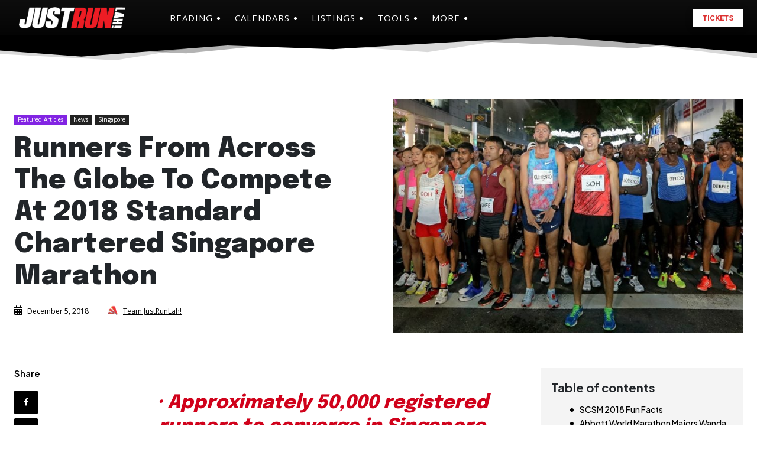

--- FILE ---
content_type: text/html; charset=UTF-8
request_url: https://www.justrunlah.com/2018/12/05/runners-from-across-the-globe-to-compete-at-2018-standard-chartered-singapore-marathon/
body_size: 63591
content:
<!doctype html >
<!--[if IE 8]>    <html class="ie8" lang="en"> <![endif]-->
<!--[if IE 9]>    <html class="ie9" lang="en"> <![endif]-->
<!--[if gt IE 8]><!--> <html dir="ltr" lang="en-US" prefix="og: https://ogp.me/ns#"> <!--<![endif]-->
<head>
    

    <!-- Google tag (gtag.js)- For GA4 (2023) -->
    <!-- Google Analytics (GA4) -->
    <script defer src="https://www.googletagmanager.com/gtag/js?id=G-3HDRDYQWHP"></script>
    <script src="[data-uri]" defer></script>
    <!-- END OF Google tag (gtag.js)- For GA4 (2023) -->

    <meta itemprop="name" content="JustRunLah!">

    <!-- link href='https://fonts.googleapis.com/css?family=Oxygen:400,700' rel='stylesheet' type='text/css' -->

    <!-- Google Tag Manager -->
    <!--script async src="https://www.googletagmanager.com/gtm.js?id=GTM-N3CRDR"></script> -->
    <!-- End Google Tag Manager -->

    <!-- Facebook Instant pages app -->
    <meta property="fb:pages" content="327822570691667"> <!-- SG PAGE -->
    <meta property="fb:pages" content="1538777049770177"> <!-- MY PAGE -->
    <meta property="fb:pages" content="1174517445939591"> <!-- PH PAGE -->
    <meta property="fb:pages" content="1865941497007668"> <!-- AUS PAGE -->
    <meta property="fb:pages" content="1142820285731695"> <!-- TPSSG PAGE -->
    <meta property="fb:pages" content="1869707959924295"> <!-- TPSMY PAGE -->
    <meta property="fb:pages" content="465749923840206"> <!-- JMA PAGE -->

    <!-- DFP Part I (DoubleClick Publisher - Now called Google Ads -->
    <script defer src="https://securepubads.g.doubleclick.net/tag/js/gpt.js"></script>
    <script src="[data-uri]" defer></script>

    <style>
        a, a:hover, a:focus, a:active {
            text-decoration: none !important;
        }

    </style>

    <!-- This is the asynchronous js for ALL AdSense ads. No need to reload it later -->
    <script async src="//pagead2.googlesyndication.com/pagead/js/adsbygoogle.js"></script>

    <!-- For Top-Page AdSense (intersitial, anchors) -->
    <script>
        (adsbygoogle = window.adsbygoogle || []).push({
            google_ad_client: "ca-pub-3540416898880416",
            enable_page_level_ads: true
        });
    </script>

    <script src="https://code.jquery.com/jquery-3.6.0.min.js" defer data-deferred="1"></script>
    <script src="https://cdnjs.cloudflare.com/ajax/libs/jqueryui/1.12.1/jquery-ui.min.js" defer data-deferred="1"></script>
    <link rel="stylesheet" href="https://cdnjs.cloudflare.com/ajax/libs/jqueryui/1.12.1/jquery-ui.min.css">



    <!-- Begin Cookie Consent plugin by Silktide - http://silktide.com/cookieconsent -->
    <!--
        <script type="text/javascript">
            window.cookieconsent_options = {"message":"This website uses cookies to ensure you get the best experience on our website","dismiss":"Got it!","learnMore":"More info","link":"http://justrunlah.com/privacy-policy","theme":"dark-bottom"};
        </script>

        <script type="text/javascript" src="//cdnjs.cloudflare.com/ajax/libs/cookieconsent2/1.0.10/cookieconsent.min.js"></script>
    -->
    <!-- End Cookie Consent plugin -->


    <!-- Facebook Pixel Code -->
    <script src="[data-uri]" defer></script>
    <noscript>
        <img height="1" width="1" style="display:none"
             src="https://www.facebook.com/tr?id=1729991280571855&ev=PageView&noscript=1"
        />
        <img height="1" width="1" style="display:none"
             src="https://www.facebook.com/tr?id=1709727045738611&ev=PageView&noscript=1"
        />
    </noscript>

    <!-- End Facebook Pixel Code -->


    <meta charset="UTF-8" />
    <meta name="viewport" content="width=device-width, initial-scale=1.0">
    <link rel="pingback" href="https://www.justrunlah.com/xmlrpc.php" />
    	<style>img:is([sizes="auto" i], [sizes^="auto," i]) { contain-intrinsic-size: 3000px 1500px }</style>
	
		<!-- All in One SEO 4.9.3 - aioseo.com -->
		<title>Runners From Across The Globe To Compete At 2018 Standard Chartered Singapore Marathon | JustRunLah!</title>
	<meta name="description" content="· Approximately 50,000 registered runners to converge in Singapore on Saturday and Sunday, December 8-9 · Paralympic champions and elite marathon winners form strongest elite field to date · One of 50 global events slated as qualifier for inaugural Abbott World Marathon Majors Wanda Age Group World Championships · Enhanced Race Entry Pack Collection and - · Approximately 50,000 registered runners to converge in Singapore on Saturday and Sunday, December 8-9 · Paralympic champions and elite marathon winners form strongest elite field to date · One of 50 global events slated as qualifier for inaugural Abbott World Marathon Majors Wanda Age Group World Championships · Enhanced Race Entry Pack Collection and" />
	<meta name="robots" content="max-image-preview:large" />
	<meta name="author" content="Team JustRunLah!"/>
	<meta name="google-site-verification" content="UpA_Xh0p1GMZEMr5pqlfc5kQ-qcf7UzgkixVYxsAE-Y" />
	<link rel="canonical" href="https://www.justrunlah.com/2018/12/05/runners-from-across-the-globe-to-compete-at-2018-standard-chartered-singapore-marathon/" />
	<meta name="generator" content="All in One SEO (AIOSEO) 4.9.3" />
		<meta property="og:locale" content="en_US" />
		<meta property="og:site_name" content="JustRunLah!" />
		<meta property="og:type" content="article" />
		<meta property="og:title" content="Runners From Across The Globe To Compete At 2018 Standard Chartered Singapore Marathon | JustRunLah!" />
		<meta property="og:description" content="· Approximately 50,000 registered runners to converge in Singapore on Saturday and Sunday, December 8-9 · Paralympic champions and elite marathon winners form strongest elite field to date · One of 50 global events slated as qualifier for inaugural Abbott World Marathon Majors Wanda Age Group World Championships · Enhanced Race Entry Pack Collection and - · Approximately 50,000 registered runners to converge in Singapore on Saturday and Sunday, December 8-9 · Paralympic champions and elite marathon winners form strongest elite field to date · One of 50 global events slated as qualifier for inaugural Abbott World Marathon Majors Wanda Age Group World Championships · Enhanced Race Entry Pack Collection and" />
		<meta property="og:url" content="https://www.justrunlah.com/2018/12/05/runners-from-across-the-globe-to-compete-at-2018-standard-chartered-singapore-marathon/" />
		<meta property="og:image" content="https://www.justrunlah.com/wp-content/uploads/2018/12/SCSM_PressRelease5Dec.jpg" />
		<meta property="og:image:secure_url" content="https://www.justrunlah.com/wp-content/uploads/2018/12/SCSM_PressRelease5Dec.jpg" />
		<meta property="og:image:width" content="1200" />
		<meta property="og:image:height" content="800" />
		<meta property="article:published_time" content="2018-12-05T09:12:37+00:00" />
		<meta property="article:modified_time" content="2018-12-07T09:41:53+00:00" />
		<meta property="article:publisher" content="https://www.facebook.com/JustRunLah" />
		<meta name="twitter:card" content="summary" />
		<meta name="twitter:site" content="@justrunlah" />
		<meta name="twitter:title" content="Runners From Across The Globe To Compete At 2018 Standard Chartered Singapore Marathon | JustRunLah!" />
		<meta name="twitter:description" content="· Approximately 50,000 registered runners to converge in Singapore on Saturday and Sunday, December 8-9 · Paralympic champions and elite marathon winners form strongest elite field to date · One of 50 global events slated as qualifier for inaugural Abbott World Marathon Majors Wanda Age Group World Championships · Enhanced Race Entry Pack Collection and - · Approximately 50,000 registered runners to converge in Singapore on Saturday and Sunday, December 8-9 · Paralympic champions and elite marathon winners form strongest elite field to date · One of 50 global events slated as qualifier for inaugural Abbott World Marathon Majors Wanda Age Group World Championships · Enhanced Race Entry Pack Collection and" />
		<meta name="twitter:image" content="https://www.justrunlah.com/wp-content/uploads/2018/12/SCSM_PressRelease5Dec.jpg" />
		<script type="application/ld+json" class="aioseo-schema">
			{"@context":"https:\/\/schema.org","@graph":[{"@type":"Article","@id":"https:\/\/www.justrunlah.com\/2018\/12\/05\/runners-from-across-the-globe-to-compete-at-2018-standard-chartered-singapore-marathon\/#article","name":"Runners From Across The Globe To Compete At 2018 Standard Chartered Singapore Marathon | JustRunLah!","headline":"Runners From Across The Globe To Compete At 2018 Standard Chartered Singapore Marathon","author":{"@id":"https:\/\/www.justrunlah.com\/author\/justrunlah\/#author"},"publisher":{"@id":"https:\/\/www.justrunlah.com\/#organization"},"image":{"@type":"ImageObject","url":"https:\/\/www.justrunlah.com\/wp-content\/uploads\/2018\/12\/SCSM_PressRelease5Dec.jpg","width":1200,"height":800},"datePublished":"2018-12-05T17:12:37+08:00","dateModified":"2018-12-07T17:41:53+08:00","inLanguage":"en-US","mainEntityOfPage":{"@id":"https:\/\/www.justrunlah.com\/2018\/12\/05\/runners-from-across-the-globe-to-compete-at-2018-standard-chartered-singapore-marathon\/#webpage"},"isPartOf":{"@id":"https:\/\/www.justrunlah.com\/2018\/12\/05\/runners-from-across-the-globe-to-compete-at-2018-standard-chartered-singapore-marathon\/#webpage"},"articleSection":"Featured Articles, News, Singapore"},{"@type":"BreadcrumbList","@id":"https:\/\/www.justrunlah.com\/2018\/12\/05\/runners-from-across-the-globe-to-compete-at-2018-standard-chartered-singapore-marathon\/#breadcrumblist","itemListElement":[{"@type":"ListItem","@id":"https:\/\/www.justrunlah.com#listItem","position":1,"name":"Home","item":"https:\/\/www.justrunlah.com","nextItem":{"@type":"ListItem","@id":"https:\/\/www.justrunlah.com\/category\/region\/#listItem","name":"Regional"}},{"@type":"ListItem","@id":"https:\/\/www.justrunlah.com\/category\/region\/#listItem","position":2,"name":"Regional","item":"https:\/\/www.justrunlah.com\/category\/region\/","nextItem":{"@type":"ListItem","@id":"https:\/\/www.justrunlah.com\/category\/region\/singapore\/#listItem","name":"Singapore"},"previousItem":{"@type":"ListItem","@id":"https:\/\/www.justrunlah.com#listItem","name":"Home"}},{"@type":"ListItem","@id":"https:\/\/www.justrunlah.com\/category\/region\/singapore\/#listItem","position":3,"name":"Singapore","item":"https:\/\/www.justrunlah.com\/category\/region\/singapore\/","nextItem":{"@type":"ListItem","@id":"https:\/\/www.justrunlah.com\/2018\/12\/05\/runners-from-across-the-globe-to-compete-at-2018-standard-chartered-singapore-marathon\/#listItem","name":"Runners From Across The Globe To Compete At 2018 Standard Chartered Singapore Marathon"},"previousItem":{"@type":"ListItem","@id":"https:\/\/www.justrunlah.com\/category\/region\/#listItem","name":"Regional"}},{"@type":"ListItem","@id":"https:\/\/www.justrunlah.com\/2018\/12\/05\/runners-from-across-the-globe-to-compete-at-2018-standard-chartered-singapore-marathon\/#listItem","position":4,"name":"Runners From Across The Globe To Compete At 2018 Standard Chartered Singapore Marathon","previousItem":{"@type":"ListItem","@id":"https:\/\/www.justrunlah.com\/category\/region\/singapore\/#listItem","name":"Singapore"}}]},{"@type":"Organization","@id":"https:\/\/www.justrunlah.com\/#organization","name":"JustRunLah!","description":"Asia's Largest Platform for Running and Fitness","url":"https:\/\/www.justrunlah.com\/","logo":{"@type":"ImageObject","url":"https:\/\/www.justrunlah.com\/wp-content\/uploads\/2018\/12\/jrl_logo-2019-sq-300x300.png","@id":"https:\/\/www.justrunlah.com\/2018\/12\/05\/runners-from-across-the-globe-to-compete-at-2018-standard-chartered-singapore-marathon\/#organizationLogo","width":300,"height":300},"image":{"@id":"https:\/\/www.justrunlah.com\/2018\/12\/05\/runners-from-across-the-globe-to-compete-at-2018-standard-chartered-singapore-marathon\/#organizationLogo"}},{"@type":"Person","@id":"https:\/\/www.justrunlah.com\/author\/justrunlah\/#author","url":"https:\/\/www.justrunlah.com\/author\/justrunlah\/","name":"Team JustRunLah!","image":{"@type":"ImageObject","@id":"https:\/\/www.justrunlah.com\/2018\/12\/05\/runners-from-across-the-globe-to-compete-at-2018-standard-chartered-singapore-marathon\/#authorImage","url":"https:\/\/www.justrunlah.com\/wp-content\/uploads\/2018\/12\/cropped-jrl-logo-art-concept-96x96.png","width":96,"height":96,"caption":"Team JustRunLah!"}},{"@type":"WebPage","@id":"https:\/\/www.justrunlah.com\/2018\/12\/05\/runners-from-across-the-globe-to-compete-at-2018-standard-chartered-singapore-marathon\/#webpage","url":"https:\/\/www.justrunlah.com\/2018\/12\/05\/runners-from-across-the-globe-to-compete-at-2018-standard-chartered-singapore-marathon\/","name":"Runners From Across The Globe To Compete At 2018 Standard Chartered Singapore Marathon | JustRunLah!","description":"\u00b7 Approximately 50,000 registered runners to converge in Singapore on Saturday and Sunday, December 8-9 \u00b7 Paralympic champions and elite marathon winners form strongest elite field to date \u00b7 One of 50 global events slated as qualifier for inaugural Abbott World Marathon Majors Wanda Age Group World Championships \u00b7 Enhanced Race Entry Pack Collection and - \u00b7 Approximately 50,000 registered runners to converge in Singapore on Saturday and Sunday, December 8-9 \u00b7 Paralympic champions and elite marathon winners form strongest elite field to date \u00b7 One of 50 global events slated as qualifier for inaugural Abbott World Marathon Majors Wanda Age Group World Championships \u00b7 Enhanced Race Entry Pack Collection and","inLanguage":"en-US","isPartOf":{"@id":"https:\/\/www.justrunlah.com\/#website"},"breadcrumb":{"@id":"https:\/\/www.justrunlah.com\/2018\/12\/05\/runners-from-across-the-globe-to-compete-at-2018-standard-chartered-singapore-marathon\/#breadcrumblist"},"author":{"@id":"https:\/\/www.justrunlah.com\/author\/justrunlah\/#author"},"creator":{"@id":"https:\/\/www.justrunlah.com\/author\/justrunlah\/#author"},"image":{"@type":"ImageObject","url":"https:\/\/www.justrunlah.com\/wp-content\/uploads\/2018\/12\/SCSM_PressRelease5Dec.jpg","@id":"https:\/\/www.justrunlah.com\/2018\/12\/05\/runners-from-across-the-globe-to-compete-at-2018-standard-chartered-singapore-marathon\/#mainImage","width":1200,"height":800},"primaryImageOfPage":{"@id":"https:\/\/www.justrunlah.com\/2018\/12\/05\/runners-from-across-the-globe-to-compete-at-2018-standard-chartered-singapore-marathon\/#mainImage"},"datePublished":"2018-12-05T17:12:37+08:00","dateModified":"2018-12-07T17:41:53+08:00"},{"@type":"WebSite","@id":"https:\/\/www.justrunlah.com\/#website","url":"https:\/\/www.justrunlah.com\/","name":"JustRunLah!","description":"Asia's Largest Platform for Running and Fitness","inLanguage":"en-US","publisher":{"@id":"https:\/\/www.justrunlah.com\/#organization"}}]}
		</script>
		<!-- All in One SEO -->

<link rel="icon" type="image/png" href="https://www.justrunlah.com/wp-content/uploads/2018/12/jrl-logo-burst-sqArtboard-1_16px.png"><link rel="apple-touch-icon" sizes="76x76" href="https://www.justrunlah.com/wp-content/uploads/2018/12/jrl-logo-burst-sqArtboard-1_76px.png"/><link rel="apple-touch-icon" sizes="120x120" href="https://www.justrunlah.com/wp-content/uploads/2018/12/jrl-logo-burst-sqArtboard-1_120px.png"/><link rel="apple-touch-icon" sizes="152x152" href="https://www.justrunlah.com/wp-content/uploads/2018/12/jrl-logo-burst-sqArtboard-1_152px.png"/><link rel="apple-touch-icon" sizes="114x114" href="https://www.justrunlah.com/wp-content/uploads/2018/12/jrl-logo-burst-sqArtboard-1_114px.png"/><link rel="apple-touch-icon" sizes="144x144" href="https://www.justrunlah.com/wp-content/uploads/2018/12/jrl-logo-burst-sqArtboard-1_144px.png"/><link rel='dns-prefetch' href='//cdn.jsdelivr.net' />
<link rel='dns-prefetch' href='//fonts.googleapis.com' />
<link rel='dns-prefetch' href='//cdnjs.cloudflare.com' />
<link rel='dns-prefetch' href='//pagead2.googlesyndication.com' />
<link rel='dns-prefetch' href='//fonts.gstatic.com' />
<link rel='dns-prefetch' href='//connect.facebook.net' />
<link rel='dns-prefetch' href='//maxcdn.bootstrapcdn.com' />
<link rel='dns-prefetch' href='//securepubads.g.doubleclick.net' />
<link data-optimized="2" rel="stylesheet" href="https://www.justrunlah.com/wp-content/litespeed/css/0f711b133cc362c73bdea3ddb1b0d1e7.css?ver=2e0ed" />


<style id='classic-theme-styles-inline-css' type='text/css'>
/*! This file is auto-generated */
.wp-block-button__link{color:#fff;background-color:#32373c;border-radius:9999px;box-shadow:none;text-decoration:none;padding:calc(.667em + 2px) calc(1.333em + 2px);font-size:1.125em}.wp-block-file__button{background:#32373c;color:#fff;text-decoration:none}
</style>
<style id='global-styles-inline-css' type='text/css'>
:root{--wp--preset--aspect-ratio--square: 1;--wp--preset--aspect-ratio--4-3: 4/3;--wp--preset--aspect-ratio--3-4: 3/4;--wp--preset--aspect-ratio--3-2: 3/2;--wp--preset--aspect-ratio--2-3: 2/3;--wp--preset--aspect-ratio--16-9: 16/9;--wp--preset--aspect-ratio--9-16: 9/16;--wp--preset--color--black: #000000;--wp--preset--color--cyan-bluish-gray: #abb8c3;--wp--preset--color--white: #ffffff;--wp--preset--color--pale-pink: #f78da7;--wp--preset--color--vivid-red: #cf2e2e;--wp--preset--color--luminous-vivid-orange: #ff6900;--wp--preset--color--luminous-vivid-amber: #fcb900;--wp--preset--color--light-green-cyan: #7bdcb5;--wp--preset--color--vivid-green-cyan: #00d084;--wp--preset--color--pale-cyan-blue: #8ed1fc;--wp--preset--color--vivid-cyan-blue: #0693e3;--wp--preset--color--vivid-purple: #9b51e0;--wp--preset--gradient--vivid-cyan-blue-to-vivid-purple: linear-gradient(135deg,rgba(6,147,227,1) 0%,rgb(155,81,224) 100%);--wp--preset--gradient--light-green-cyan-to-vivid-green-cyan: linear-gradient(135deg,rgb(122,220,180) 0%,rgb(0,208,130) 100%);--wp--preset--gradient--luminous-vivid-amber-to-luminous-vivid-orange: linear-gradient(135deg,rgba(252,185,0,1) 0%,rgba(255,105,0,1) 100%);--wp--preset--gradient--luminous-vivid-orange-to-vivid-red: linear-gradient(135deg,rgba(255,105,0,1) 0%,rgb(207,46,46) 100%);--wp--preset--gradient--very-light-gray-to-cyan-bluish-gray: linear-gradient(135deg,rgb(238,238,238) 0%,rgb(169,184,195) 100%);--wp--preset--gradient--cool-to-warm-spectrum: linear-gradient(135deg,rgb(74,234,220) 0%,rgb(151,120,209) 20%,rgb(207,42,186) 40%,rgb(238,44,130) 60%,rgb(251,105,98) 80%,rgb(254,248,76) 100%);--wp--preset--gradient--blush-light-purple: linear-gradient(135deg,rgb(255,206,236) 0%,rgb(152,150,240) 100%);--wp--preset--gradient--blush-bordeaux: linear-gradient(135deg,rgb(254,205,165) 0%,rgb(254,45,45) 50%,rgb(107,0,62) 100%);--wp--preset--gradient--luminous-dusk: linear-gradient(135deg,rgb(255,203,112) 0%,rgb(199,81,192) 50%,rgb(65,88,208) 100%);--wp--preset--gradient--pale-ocean: linear-gradient(135deg,rgb(255,245,203) 0%,rgb(182,227,212) 50%,rgb(51,167,181) 100%);--wp--preset--gradient--electric-grass: linear-gradient(135deg,rgb(202,248,128) 0%,rgb(113,206,126) 100%);--wp--preset--gradient--midnight: linear-gradient(135deg,rgb(2,3,129) 0%,rgb(40,116,252) 100%);--wp--preset--font-size--small: 11px;--wp--preset--font-size--medium: 20px;--wp--preset--font-size--large: 32px;--wp--preset--font-size--x-large: 42px;--wp--preset--font-size--regular: 15px;--wp--preset--font-size--larger: 50px;--wp--preset--spacing--20: 0.44rem;--wp--preset--spacing--30: 0.67rem;--wp--preset--spacing--40: 1rem;--wp--preset--spacing--50: 1.5rem;--wp--preset--spacing--60: 2.25rem;--wp--preset--spacing--70: 3.38rem;--wp--preset--spacing--80: 5.06rem;--wp--preset--shadow--natural: 6px 6px 9px rgba(0, 0, 0, 0.2);--wp--preset--shadow--deep: 12px 12px 50px rgba(0, 0, 0, 0.4);--wp--preset--shadow--sharp: 6px 6px 0px rgba(0, 0, 0, 0.2);--wp--preset--shadow--outlined: 6px 6px 0px -3px rgba(255, 255, 255, 1), 6px 6px rgba(0, 0, 0, 1);--wp--preset--shadow--crisp: 6px 6px 0px rgba(0, 0, 0, 1);}:where(.is-layout-flex){gap: 0.5em;}:where(.is-layout-grid){gap: 0.5em;}body .is-layout-flex{display: flex;}.is-layout-flex{flex-wrap: wrap;align-items: center;}.is-layout-flex > :is(*, div){margin: 0;}body .is-layout-grid{display: grid;}.is-layout-grid > :is(*, div){margin: 0;}:where(.wp-block-columns.is-layout-flex){gap: 2em;}:where(.wp-block-columns.is-layout-grid){gap: 2em;}:where(.wp-block-post-template.is-layout-flex){gap: 1.25em;}:where(.wp-block-post-template.is-layout-grid){gap: 1.25em;}.has-black-color{color: var(--wp--preset--color--black) !important;}.has-cyan-bluish-gray-color{color: var(--wp--preset--color--cyan-bluish-gray) !important;}.has-white-color{color: var(--wp--preset--color--white) !important;}.has-pale-pink-color{color: var(--wp--preset--color--pale-pink) !important;}.has-vivid-red-color{color: var(--wp--preset--color--vivid-red) !important;}.has-luminous-vivid-orange-color{color: var(--wp--preset--color--luminous-vivid-orange) !important;}.has-luminous-vivid-amber-color{color: var(--wp--preset--color--luminous-vivid-amber) !important;}.has-light-green-cyan-color{color: var(--wp--preset--color--light-green-cyan) !important;}.has-vivid-green-cyan-color{color: var(--wp--preset--color--vivid-green-cyan) !important;}.has-pale-cyan-blue-color{color: var(--wp--preset--color--pale-cyan-blue) !important;}.has-vivid-cyan-blue-color{color: var(--wp--preset--color--vivid-cyan-blue) !important;}.has-vivid-purple-color{color: var(--wp--preset--color--vivid-purple) !important;}.has-black-background-color{background-color: var(--wp--preset--color--black) !important;}.has-cyan-bluish-gray-background-color{background-color: var(--wp--preset--color--cyan-bluish-gray) !important;}.has-white-background-color{background-color: var(--wp--preset--color--white) !important;}.has-pale-pink-background-color{background-color: var(--wp--preset--color--pale-pink) !important;}.has-vivid-red-background-color{background-color: var(--wp--preset--color--vivid-red) !important;}.has-luminous-vivid-orange-background-color{background-color: var(--wp--preset--color--luminous-vivid-orange) !important;}.has-luminous-vivid-amber-background-color{background-color: var(--wp--preset--color--luminous-vivid-amber) !important;}.has-light-green-cyan-background-color{background-color: var(--wp--preset--color--light-green-cyan) !important;}.has-vivid-green-cyan-background-color{background-color: var(--wp--preset--color--vivid-green-cyan) !important;}.has-pale-cyan-blue-background-color{background-color: var(--wp--preset--color--pale-cyan-blue) !important;}.has-vivid-cyan-blue-background-color{background-color: var(--wp--preset--color--vivid-cyan-blue) !important;}.has-vivid-purple-background-color{background-color: var(--wp--preset--color--vivid-purple) !important;}.has-black-border-color{border-color: var(--wp--preset--color--black) !important;}.has-cyan-bluish-gray-border-color{border-color: var(--wp--preset--color--cyan-bluish-gray) !important;}.has-white-border-color{border-color: var(--wp--preset--color--white) !important;}.has-pale-pink-border-color{border-color: var(--wp--preset--color--pale-pink) !important;}.has-vivid-red-border-color{border-color: var(--wp--preset--color--vivid-red) !important;}.has-luminous-vivid-orange-border-color{border-color: var(--wp--preset--color--luminous-vivid-orange) !important;}.has-luminous-vivid-amber-border-color{border-color: var(--wp--preset--color--luminous-vivid-amber) !important;}.has-light-green-cyan-border-color{border-color: var(--wp--preset--color--light-green-cyan) !important;}.has-vivid-green-cyan-border-color{border-color: var(--wp--preset--color--vivid-green-cyan) !important;}.has-pale-cyan-blue-border-color{border-color: var(--wp--preset--color--pale-cyan-blue) !important;}.has-vivid-cyan-blue-border-color{border-color: var(--wp--preset--color--vivid-cyan-blue) !important;}.has-vivid-purple-border-color{border-color: var(--wp--preset--color--vivid-purple) !important;}.has-vivid-cyan-blue-to-vivid-purple-gradient-background{background: var(--wp--preset--gradient--vivid-cyan-blue-to-vivid-purple) !important;}.has-light-green-cyan-to-vivid-green-cyan-gradient-background{background: var(--wp--preset--gradient--light-green-cyan-to-vivid-green-cyan) !important;}.has-luminous-vivid-amber-to-luminous-vivid-orange-gradient-background{background: var(--wp--preset--gradient--luminous-vivid-amber-to-luminous-vivid-orange) !important;}.has-luminous-vivid-orange-to-vivid-red-gradient-background{background: var(--wp--preset--gradient--luminous-vivid-orange-to-vivid-red) !important;}.has-very-light-gray-to-cyan-bluish-gray-gradient-background{background: var(--wp--preset--gradient--very-light-gray-to-cyan-bluish-gray) !important;}.has-cool-to-warm-spectrum-gradient-background{background: var(--wp--preset--gradient--cool-to-warm-spectrum) !important;}.has-blush-light-purple-gradient-background{background: var(--wp--preset--gradient--blush-light-purple) !important;}.has-blush-bordeaux-gradient-background{background: var(--wp--preset--gradient--blush-bordeaux) !important;}.has-luminous-dusk-gradient-background{background: var(--wp--preset--gradient--luminous-dusk) !important;}.has-pale-ocean-gradient-background{background: var(--wp--preset--gradient--pale-ocean) !important;}.has-electric-grass-gradient-background{background: var(--wp--preset--gradient--electric-grass) !important;}.has-midnight-gradient-background{background: var(--wp--preset--gradient--midnight) !important;}.has-small-font-size{font-size: var(--wp--preset--font-size--small) !important;}.has-medium-font-size{font-size: var(--wp--preset--font-size--medium) !important;}.has-large-font-size{font-size: var(--wp--preset--font-size--large) !important;}.has-x-large-font-size{font-size: var(--wp--preset--font-size--x-large) !important;}
:where(.wp-block-post-template.is-layout-flex){gap: 1.25em;}:where(.wp-block-post-template.is-layout-grid){gap: 1.25em;}
:where(.wp-block-columns.is-layout-flex){gap: 2em;}:where(.wp-block-columns.is-layout-grid){gap: 2em;}
:root :where(.wp-block-pullquote){font-size: 1.5em;line-height: 1.6;}
</style>



<link rel='stylesheet' id='google-fonts-style-css' href='https://fonts.googleapis.com/css?family=Plus+Jakarta+Sans%3A400%7CRaleway%3A400%7COpen+Sans%3A400%2C600%2C700%7CRoboto%3A400%2C600%2C700%7CEpilogue%3A700%2C300%2C400%7CFira+Sans%3A300%2C600%2C400%2C500%7CEpilogue%3A700%2C900%2C400%2C800%7CPlus+Jakarta+Sans%3A400%2C200%2C600%2C700%2C500%7CMerriweather%3A400&#038;display=swap&#038;ver=12.6.8' type='text/css' media='all' />




<style id='easy-social-share-buttons-inline-css' type='text/css'>
.essb_links .essb_link_mastodon { --essb-network: #6364ff;}.essb_bottombar{margin-bottom:-200px;}
</style>



<style id='td-theme-inline-css' type='text/css'>@media (max-width:767px){.td-header-desktop-wrap{display:none}}@media (min-width:767px){.td-header-mobile-wrap{display:none}}</style>
<link rel='stylesheet' id='load-fa-css' href='https://cdnjs.cloudflare.com/ajax/libs/font-awesome/6.5.1/css/all.min.css?ver=6.7.4' type='text/css' media='all' />
<link rel='stylesheet' id='bootstrap-css-css' href='https://cdn.jsdelivr.net/npm/bootstrap@5.3.2/dist/css/bootstrap.min.css' type='text/css' media='all' />





<script type="text/javascript" src="https://www.justrunlah.com/wp-includes/js/jquery/jquery.min.js" id="jquery-core-js"></script>

<script id="essb-inline-js"></script><link rel="https://api.w.org/" href="https://www.justrunlah.com/wp-json/" /><link rel="alternate" title="JSON" type="application/json" href="https://www.justrunlah.com/wp-json/wp/v2/posts/91850" /><link rel="EditURI" type="application/rsd+xml" title="RSD" href="https://www.justrunlah.com/xmlrpc.php?rsd" />
<meta name="generator" content="WordPress 6.7.4" />
<link rel='shortlink' href='https://www.justrunlah.com/?p=91850' />
<link rel="alternate" title="oEmbed (JSON)" type="application/json+oembed" href="https://www.justrunlah.com/wp-json/oembed/1.0/embed?url=https%3A%2F%2Fwww.justrunlah.com%2F2018%2F12%2F05%2Frunners-from-across-the-globe-to-compete-at-2018-standard-chartered-singapore-marathon%2F" />
<link rel="alternate" title="oEmbed (XML)" type="text/xml+oembed" href="https://www.justrunlah.com/wp-json/oembed/1.0/embed?url=https%3A%2F%2Fwww.justrunlah.com%2F2018%2F12%2F05%2Frunners-from-across-the-globe-to-compete-at-2018-standard-chartered-singapore-marathon%2F&#038;format=xml" />
<script src="[data-uri]" defer></script>
    <script src="[data-uri]" defer></script>
    
    <style id="tdb-global-colors">:root{--tt-accent-color:#D0021B;--tt-hover:#D0021B;--tt-gray-dark:#777777;--tt-extra-color:#f4f4f4;--tt-primary-color:#000000;--blue-link:#504BDC}</style>

    
	            <style id="tdb-global-fonts">
                
:root{--tt-secondary:Merriweather;--tt-extra:Plus Jakarta Sans;--tt-primary-font:Epilogue;}
            </style>
            
<!-- JS generated by theme -->

<script type="text/javascript" id="td-generated-header-js" src="[data-uri]" defer></script>


<!-- Header style compiled by theme -->

<style>ul.sf-menu>.menu-item>a{font-family:Raleway;font-size:15px;font-style:normal;font-weight:600;text-transform:uppercase}.sf-menu ul .menu-item a{font-family:Raleway;font-size:14px;font-weight:normal;text-transform:uppercase}body,p{font-family:"Plus Jakarta Sans"}:root{--td_theme_color:#9b0101;--td_slider_text:rgba(155,1,1,0.7);--td_header_color:#262626;--td_text_header_color:#ffffff}</style>

		<style type="text/css" id="wp-custom-css">
			strong {
  font-family: 'Inter', sans-serif;
  font-weight: 700;
  padding: 2px 2px;
  border-radius: 4px;
}

article.post .tdb-block-inner.td-fix-index a {
  text-decoration: underline!important;
}		</style>
		
<!-- Button style compiled by theme -->

<style>.tdm-btn-style1{background-color:#9b0101}.tdm-btn-style2:before{border-color:#9b0101}.tdm-btn-style2{color:#9b0101}.tdm-btn-style3{-webkit-box-shadow:0 2px 16px #9b0101;-moz-box-shadow:0 2px 16px #9b0101;box-shadow:0 2px 16px #9b0101}.tdm-btn-style3:hover{-webkit-box-shadow:0 4px 26px #9b0101;-moz-box-shadow:0 4px 26px #9b0101;box-shadow:0 4px 26px #9b0101}</style>

	<style id="tdw-css-placeholder"></style></head>

<body class="post-template-default single single-post postid-91850 single-format-standard runners-from-across-the-globe-to-compete-at-2018-standard-chartered-singapore-marathon global-block-template-1 tdb_template_224033 essb-10.5 tdb-template  tdc-header-template  tdc-footer-template td-animation-stack-type0 td-full-layout" itemscope="itemscope" itemtype="https://schema.org/WebPage">

<!-- Google Tag Manager -->

<noscript><iframe data-lazyloaded="1" src="about:blank" data-src="https://www.googletagmanager.com/ns.html?id=GTM-N3CRDR"
                  height="0" width="0" style="display:none;visibility:hidden"></iframe></noscript>



<div class="td-scroll-up" data-style="style1"><i class="td-icon-menu-up"></i></div>
<div class="td-menu-background" style="visibility:hidden"></div>
<div id="td-mobile-nav" style="visibility:hidden">
    <div class="td-mobile-container">
        <!-- mobile menu top section -->
        <div class="td-menu-socials-wrap">
            <!-- socials -->
            <div class="td-menu-socials">
                
        <span class="td-social-icon-wrap">
            <a target="_blank" href="https://www.facebook.com/justrunlah" title="Facebook">
                <i class="td-icon-font td-icon-facebook"></i>
                <span style="display: none">Facebook</span>
            </a>
        </span>
        <span class="td-social-icon-wrap">
            <a target="_blank" href="http://www.flickr.com/photos/justrunlah/albums" title="Flickr">
                <i class="td-icon-font td-icon-flickr"></i>
                <span style="display: none">Flickr</span>
            </a>
        </span>
        <span class="td-social-icon-wrap">
            <a target="_blank" href="https://www.instagram.com/justrunlah" title="Instagram">
                <i class="td-icon-font td-icon-instagram"></i>
                <span style="display: none">Instagram</span>
            </a>
        </span>
        <span class="td-social-icon-wrap">
            <a target="_blank" href="https://www.twitter.com/justrunlah" title="Twitter">
                <i class="td-icon-font td-icon-twitter"></i>
                <span style="display: none">Twitter</span>
            </a>
        </span>
        <span class="td-social-icon-wrap">
            <a target="_blank" href="https://www.youtube.com/justrunlah" title="Youtube">
                <i class="td-icon-font td-icon-youtube"></i>
                <span style="display: none">Youtube</span>
            </a>
        </span>            </div>
            <!-- close button -->
            <div class="td-mobile-close">
                <span><i class="td-icon-close-mobile"></i></span>
            </div>
        </div>

        <!-- login section -->
        
        <!-- menu section -->
        <div class="td-mobile-content">
            <div class="menu-main-menu-2016-container"><ul id="menu-main-menu-2018" class="td-mobile-main-menu"><li class="menu-item menu-item-type-custom menu-item-object-custom menu-item-has-children menu-item-first menu-item-11870"><a href="javascript:void(0);" rel="nofollow">Reading<i class="td-icon-menu-right td-element-after"></i></a>
<ul class="sub-menu">
	<li class="menu-item menu-item-type-taxonomy menu-item-object-category current-post-ancestor current-menu-parent current-post-parent menu-item-11871"><a href="https://www.justrunlah.com/category/featured/">Featured Articles</a></li>
	<li class="menu-item menu-item-type-post_type menu-item-object-page menu-item-59108"><a href="https://www.justrunlah.com/notebooks/">Notebooks</a></li>
	<li class="menu-item menu-item-type-taxonomy menu-item-object-category menu-item-91922"><a href="https://www.justrunlah.com/category/editorials/popular/">Popular</a></li>
	<li class="menu-item menu-item-type-taxonomy menu-item-object-category menu-item-has-children menu-item-11862"><a href="https://www.justrunlah.com/category/editorials/">Editorials<i class="td-icon-menu-right td-element-after"></i></a>
	<ul class="sub-menu">
		<li class="menu-item menu-item-type-taxonomy menu-item-object-category menu-item-32004"><a href="https://www.justrunlah.com/category/gear/">Gear</a></li>
		<li class="menu-item menu-item-type-taxonomy menu-item-object-category menu-item-59109"><a href="https://www.justrunlah.com/category/health-nutrition-and-fitness/">Health, Nutrition &amp; Fitness</a></li>
		<li class="menu-item menu-item-type-taxonomy menu-item-object-category menu-item-32005"><a href="https://www.justrunlah.com/category/lifestyle/">Lifestyle</a></li>
		<li class="menu-item menu-item-type-taxonomy menu-item-object-category menu-item-59113"><a href="https://www.justrunlah.com/category/training/">Training</a></li>
		<li class="menu-item menu-item-type-taxonomy menu-item-object-category menu-item-59112"><a href="https://www.justrunlah.com/category/trail-running/">Trail Running</a></li>
		<li class="menu-item menu-item-type-taxonomy menu-item-object-category menu-item-32003"><a href="https://www.justrunlah.com/category/travelling/">Travelling</a></li>
		<li class="menu-item menu-item-type-taxonomy menu-item-object-category menu-item-32006"><a href="https://www.justrunlah.com/category/other-sports/">Other sports</a></li>
	</ul>
</li>
	<li class="menu-item menu-item-type-taxonomy menu-item-object-category menu-item-11872"><a href="https://www.justrunlah.com/category/interviews/">Interviews</a></li>
	<li class="menu-item menu-item-type-taxonomy menu-item-object-category menu-item-32002"><a href="https://www.justrunlah.com/category/race-reviews/">Race Reviews</a></li>
	<li class="menu-item menu-item-type-taxonomy menu-item-object-category menu-item-54012"><a href="https://www.justrunlah.com/category/personal/">From our Bloggers</a></li>
</ul>
</li>
<li class="menu-item menu-item-type-custom menu-item-object-custom menu-item-has-children menu-item-12331"><a href="javascript:void(0);" rel="nofollow">Calendars<i class="td-icon-menu-right td-element-after"></i></a>
<ul class="sub-menu">
	<li class="menu-item menu-item-type-post_type menu-item-object-page menu-item-11835"><a href="https://www.justrunlah.com/calendar-of-running-events-singapore/">Singapore</a></li>
	<li class="menu-item menu-item-type-post_type menu-item-object-page menu-item-11834"><a href="https://www.justrunlah.com/running-events-calendar-malaysia/">Malaysia</a></li>
	<li class="menu-item menu-item-type-post_type menu-item-object-page menu-item-44978"><a href="https://www.justrunlah.com/running-events-calendar-philippines/">The Philippines</a></li>
	<li class="menu-item menu-item-type-post_type menu-item-object-page menu-item-60079"><a href="https://www.justrunlah.com/running-events-calendar-australia/">Australia</a></li>
	<li class="menu-item menu-item-type-post_type menu-item-object-page menu-item-83314"><a href="https://www.justrunlah.com/running-events-calendar-india/">India</a></li>
	<li class="menu-item menu-item-type-post_type menu-item-object-page menu-item-39659"><a href="https://www.justrunlah.com/running-events-calendar-thailand/">Thailand</a></li>
	<li class="menu-item menu-item-type-post_type menu-item-object-page menu-item-32029"><a href="https://www.justrunlah.com/running-events-calendar-hong-kong/">Hong Kong</a></li>
	<li class="menu-item menu-item-type-post_type menu-item-object-page menu-item-32031"><a href="https://www.justrunlah.com/running-events-calendar-indonesia/">Indonesia</a></li>
	<li class="menu-item menu-item-type-post_type menu-item-object-page menu-item-32030"><a href="https://www.justrunlah.com/running-events-calendar-japan/">Japan</a></li>
	<li class="menu-item menu-item-type-post_type menu-item-object-page menu-item-129244"><a href="https://www.justrunlah.com/running-events-calendar-vietnam/">Vietnam</a></li>
	<li class="menu-item menu-item-type-post_type menu-item-object-page menu-item-32044"><a href="https://www.justrunlah.com/asia-pacific-triathlon-calendar/">Triathlon (Asia – Pacific)</a></li>
	<li class="menu-item menu-item-type-post_type menu-item-object-page menu-item-52283"><a href="https://www.justrunlah.com/trail-race-calendar-asia-pacific/">Trail Races (Asia – Pacific)</a></li>
	<li class="menu-item menu-item-type-post_type menu-item-object-page menu-item-18332"><a href="https://www.justrunlah.com/sports-fitness-calendar/">Sports &#038; Fitness Events</a></li>
	<li class="menu-item menu-item-type-post_type menu-item-object-page menu-item-89097"><a href="https://www.justrunlah.com/virtual-run-calendar/">Virtual Races</a></li>
</ul>
</li>
<li class="menu-item menu-item-type-custom menu-item-object-custom menu-item-has-children menu-item-17106"><a href="javascript:void(0);" rel="nofollow">Listings<i class="td-icon-menu-right td-element-after"></i></a>
<ul class="sub-menu">
	<li class="menu-item menu-item-type-post_type menu-item-object-page menu-item-54013"><a href="https://www.justrunlah.com/discount-codes/">Discount Codes</a></li>
	<li class="menu-item menu-item-type-custom menu-item-object-custom menu-item-has-children menu-item-91920"><a href="javascript:void(0);" rel="nofollow">Running Routes<i class="td-icon-menu-right td-element-after"></i></a>
	<ul class="sub-menu">
		<li class="menu-item menu-item-type-post_type menu-item-object-page menu-item-11071"><a href="https://www.justrunlah.com/singapore-running-routes/">Singapore</a></li>
		<li class="menu-item menu-item-type-post_type menu-item-object-page menu-item-44980"><a href="https://www.justrunlah.com/malaysia-running-routes/">Malaysia</a></li>
		<li class="menu-item menu-item-type-post_type menu-item-object-page menu-item-77768"><a href="https://www.justrunlah.com/indonesia-running-routes/">Indonesia</a></li>
		<li class="menu-item menu-item-type-post_type menu-item-object-page menu-item-79790"><a href="https://www.justrunlah.com/philippines-running-routes/">Philippines</a></li>
		<li class="menu-item menu-item-type-post_type menu-item-object-page menu-item-73159"><a href="https://www.justrunlah.com/australia-running-routes/">Australia</a></li>
	</ul>
</li>
	<li class="menu-item menu-item-type-custom menu-item-object-custom menu-item-has-children menu-item-91921"><a href="javascript:void(0);" rel="nofollow">Running Clubs<i class="td-icon-menu-right td-element-after"></i></a>
	<ul class="sub-menu">
		<li class="menu-item menu-item-type-post_type menu-item-object-page menu-item-32043"><a href="https://www.justrunlah.com/running-clubs-singapore/">Singapore</a></li>
		<li class="menu-item menu-item-type-post_type menu-item-object-page menu-item-44979"><a href="https://www.justrunlah.com/running-clubs-malaysia/">Malaysia</a></li>
		<li class="menu-item menu-item-type-post_type menu-item-object-page menu-item-73160"><a href="https://www.justrunlah.com/running-clubs-australia/">Australia</a></li>
	</ul>
</li>
	<li class="menu-item menu-item-type-post_type menu-item-object-page menu-item-18796"><a href="https://www.justrunlah.com/singapore-gyms/">Gyms: Singapore</a></li>
	<li class="menu-item menu-item-type-post_type menu-item-object-page menu-item-26962"><a href="https://www.justrunlah.com/singapore-sports-stores/">Sports Stores: Singapore</a></li>
	<li class="menu-item menu-item-type-post_type menu-item-object-page menu-item-73161"><a href="https://www.justrunlah.com/event-organisers/">Event Organisers</a></li>
	<li class="menu-item menu-item-type-post_type menu-item-object-page menu-item-47842"><a href="https://www.justrunlah.com/new-releases/">New Releases</a></li>
	<li class="menu-item menu-item-type-post_type menu-item-object-page menu-item-47841"><a href="https://www.justrunlah.com/featured-runners/">Featured Runners</a></li>
	<li class="menu-item menu-item-type-post_type menu-item-object-page menu-item-32042"><a href="https://www.justrunlah.com/running-blogs/">Running Blogs</a></li>
	<li class="menu-item menu-item-type-post_type menu-item-object-page menu-item-11849"><a href="https://www.justrunlah.com/must-do-marathons/">World&#8217;s Best Marathons</a></li>
	<li class="menu-item menu-item-type-post_type menu-item-object-page menu-item-220780"><a href="https://www.justrunlah.com/quotes/">Motivational Quotes</a></li>
</ul>
</li>
<li class="menu-item menu-item-type-custom menu-item-object-custom menu-item-has-children menu-item-11837"><a href="javascript:void(0);" rel="nofollow">Tools<i class="td-icon-menu-right td-element-after"></i></a>
<ul class="sub-menu">
	<li class="menu-item menu-item-type-post_type menu-item-object-page menu-item-11838"><a href="https://www.justrunlah.com/pace-calculator/">Pace Calculator</a></li>
	<li class="menu-item menu-item-type-post_type menu-item-object-page menu-item-13653"><a href="https://www.justrunlah.com/bmi-calculator/">BMI Calculator</a></li>
	<li class="menu-item menu-item-type-post_type menu-item-object-page menu-item-17967"><a href="https://www.justrunlah.com/race-time-predictor/">Race-Time Predictor</a></li>
	<li class="menu-item menu-item-type-post_type menu-item-object-page menu-item-16714"><a href="https://www.justrunlah.com/the-2-4km-test-for-vo2-max-calculation/">2.4km / VO2 max Calculator</a></li>
</ul>
</li>
<li class="menu-item menu-item-type-custom menu-item-object-custom menu-item-has-children menu-item-32007"><a href="javascript:void(0);" rel="nofollow">More<i class="td-icon-menu-right td-element-after"></i></a>
<ul class="sub-menu">
	<li class="menu-item menu-item-type-post_type menu-item-object-page menu-item-has-children menu-item-91927"><a href="https://www.justrunlah.com/race-database/">Race Database<i class="td-icon-menu-right td-element-after"></i></a>
	<ul class="sub-menu">
		<li class="menu-item menu-item-type-post_type menu-item-object-page menu-item-91925"><a href="https://www.justrunlah.com/singapore-running-events-finisher-medal-gallery/">Medal gallery</a></li>
		<li class="menu-item menu-item-type-post_type menu-item-object-page menu-item-91926"><a href="https://www.justrunlah.com/sg-races-db-maps-gallery/">Maps Gallery</a></li>
		<li class="menu-item menu-item-type-post_type menu-item-object-page menu-item-91928"><a href="https://www.justrunlah.com/singapore-running-events-apparel-gallery/">Apparel Gallery</a></li>
	</ul>
</li>
	<li class="menu-item menu-item-type-post_type menu-item-object-page menu-item-223974"><a href="https://www.justrunlah.com/add-a-race/">Submit a Running Event</a></li>
	<li class="menu-item menu-item-type-post_type menu-item-object-page menu-item-91930"><a href="https://www.justrunlah.com/start-your-own-running-blog-at-just-run-lah/">Start Your Own Running Blog</a></li>
</ul>
</li>
</ul></div>        </div>
    </div>

    <!-- register/login section -->
    </div><div class="td-search-background" style="visibility:hidden"></div>
<div class="td-search-wrap-mob" style="visibility:hidden">
	<div class="td-drop-down-search">
		<form method="get" class="td-search-form" action="https://www.justrunlah.com/">
			<!-- close button -->
			<div class="td-search-close">
				<span><i class="td-icon-close-mobile"></i></span>
			</div>
			<div role="search" class="td-search-input">
				<span>Search</span>
				<input id="td-header-search-mob" type="text" value="" name="s" autocomplete="off" />
			</div>
		</form>
		<div id="td-aj-search-mob" class="td-ajax-search-flex"></div>
	</div>
</div>

<div id="td-outer-wrap" class="td-theme-wrap">

    
    

        <div class="td-header-template-wrap" style="position: relative">
                        <div class="td-header-mobile-wrap ">
                <div id="tdi_1" class="tdc-zone"><div class="tdc_zone tdi_2  wpb_row td-pb-row"  >
<style scoped>.tdi_2{min-height:0}.td-header-mobile-wrap{position:relative;width:100%}</style><div id="tdi_3" class="tdc-row stretch_row_1200 td-stretch-content"><div class="vc_row tdi_4  wpb_row td-pb-row tdc-element-style" >
<style scoped>.tdi_4,.tdi_4 .tdc-columns{min-height:0}.tdi_4>.td-element-style:after{content:''!important;width:100%!important;height:100%!important;position:absolute!important;top:0!important;left:0!important;z-index:0!important;display:block!important;background-color:#000000!important}.tdi_4,.tdi_4 .tdc-columns{display:block}.tdi_4 .tdc-columns{width:100%}.tdi_4:before,.tdi_4:after{display:table}@media (max-width:767px){.tdi_4,.tdi_4 .tdc-columns{display:flex;flex-direction:row;flex-wrap:nowrap;justify-content:flex-start;align-items:flex-start}.tdi_4 .tdc-columns{width:100%}.tdi_4:before,.tdi_4:after{display:none}}@media (max-width:767px){.tdi_4{margin-top:0px!important;padding-top:12px!important;position:relative}}</style>
<div class="tdi_3_rand_style td-element-style" ><div class="td-element-style-before"><style>@media (max-width:767px){.tdi_3_rand_style>.td-element-style-before{content:''!important;width:100%!important;height:100%!important;position:absolute!important;top:0!important;left:0!important;display:block!important;z-index:0!important;background-image:none!important;opacity:0.2!important;background-size:cover!important;background-position:center top!important}}</style></div></div><div class="vc_column tdi_6  wpb_column vc_column_container tdc-column td-pb-span12">
<style scoped>.tdi_6{vertical-align:baseline}.tdi_6>.wpb_wrapper,.tdi_6>.wpb_wrapper>.tdc-elements{display:block}.tdi_6>.wpb_wrapper>.tdc-elements{width:100%}.tdi_6>.wpb_wrapper>.vc_row_inner{width:auto}.tdi_6>.wpb_wrapper{width:auto;height:auto}</style><div class="wpb_wrapper" ><div class="td_block_wrap tdb_header_logo tdi_7 td-pb-border-top td_block_template_1 tdb-header-align"  data-td-block-uid="tdi_7" >
<style>@media (max-width:767px){.tdi_7{margin-top:-8px!important;margin-left:-3px!important}}</style>
<style>.tdb-header-align{vertical-align:middle}.tdb_header_logo{margin-bottom:0;clear:none}.tdb_header_logo .tdb-logo-a,.tdb_header_logo h1{display:flex;pointer-events:auto;align-items:flex-start}.tdb_header_logo h1{margin:0;line-height:0}.tdb_header_logo .tdb-logo-img-wrap img{display:block}.tdb_header_logo .tdb-logo-svg-wrap+.tdb-logo-img-wrap{display:none}.tdb_header_logo .tdb-logo-svg-wrap svg{width:50px;display:block;transition:fill .3s ease}.tdb_header_logo .tdb-logo-text-wrap{display:flex}.tdb_header_logo .tdb-logo-text-title,.tdb_header_logo .tdb-logo-text-tagline{-webkit-transition:all 0.2s ease;transition:all 0.2s ease}.tdb_header_logo .tdb-logo-text-title{background-size:cover;background-position:center center;font-size:75px;font-family:serif;line-height:1.1;color:#222;white-space:nowrap}.tdb_header_logo .tdb-logo-text-tagline{margin-top:2px;font-size:12px;font-family:serif;letter-spacing:1.8px;line-height:1;color:#767676}.tdb_header_logo .tdb-logo-icon{position:relative;font-size:46px;color:#000}.tdb_header_logo .tdb-logo-icon-svg{line-height:0}.tdb_header_logo .tdb-logo-icon-svg svg{width:46px;height:auto}.tdb_header_logo .tdb-logo-icon-svg svg,.tdb_header_logo .tdb-logo-icon-svg svg *{fill:#000}.tdi_7{display:inline-block}.tdi_7 .tdb-logo-a,.tdi_7 h1{flex-direction:row;align-items:center;justify-content:flex-start}.tdi_7 .tdb-logo-svg-wrap{display:block}.tdi_7 .tdb-logo-img-wrap{display:none}.tdi_7 .tdb-logo-text-tagline{margin-top:0px;margin-left:0;color:#aaaaaa;font-family:Fira Sans!important;font-size:9px!important;font-weight:300!important;}.tdi_7 .tdb-logo-text-wrap{flex-direction:column;align-items:flex-start}.tdi_7 .tdb-logo-icon-svg svg{width:35px}.tdi_7 .tdb-logo-icon{margin-right:5px;top:1px;color:#f5b000}.tdi_7 .tdb-logo-icon:last-child{margin-right:0}.tdi_7 .tdb-logo-text-title{color:#ffffff;font-family:Epilogue!important;font-size:20px!important;font-weight:700!important;}.tdi_7 .tdb-logo-icon-svg svg,.tdi_7 .tdb-logo-icon-svg svg *{fill:#f5b000}@media (max-width:767px){.tdb_header_logo .tdb-logo-text-title{font-size:36px}}@media (max-width:767px){.tdb_header_logo .tdb-logo-text-tagline{font-size:11px}}@media (min-width:1019px) and (max-width:1140px){.tdi_7 .tdb-logo-img{max-width:50px}.tdi_7 .tdb-logo-img-wrap{margin-top:0px;margin-bottom:0px;margin-right:10px;margin-left:0px}.tdi_7 .tdb-logo-img-wrap:first-child{margin-top:0;margin-left:0}.tdi_7 .tdb-logo-img-wrap:last-child{margin-bottom:0;margin-right:0}}@media (min-width:768px) and (max-width:1018px){.tdi_7 .tdb-logo-img{max-width:50px}.tdi_7 .tdb-logo-img-wrap{margin-top:0px;margin-bottom:0px;margin-right:10px;margin-left:0px}.tdi_7 .tdb-logo-img-wrap:first-child{margin-top:0;margin-left:0}.tdi_7 .tdb-logo-img-wrap:last-child{margin-bottom:0;margin-right:0}}@media (max-width:767px){.tdi_7 .tdb-logo-svg-wrap+.tdb-logo-img-wrap{display:none}.tdi_7 .tdb-logo-img{max-width:50px}.tdi_7 .tdb-logo-img-wrap{display:block}.tdi_7 .tdb-logo-text-title{display:none;font-size:22px!important;}.tdi_7 .tdb-logo-text-tagline{display:none}.tdi_7 .tdb-logo-icon{display:none}}</style><div class="tdb-block-inner td-fix-index"><a class="tdb-logo-a" href="https://www.justrunlah.com/"><span class="tdb-logo-img-wrap"><img data-lazyloaded="1" src="[data-uri]" class="tdb-logo-img td-retina-data" data-retina="https://www.justrunlah.com/wp-content/uploads/2018/12/jrl-logo-burst-sq-600x600.png" data-src="https://www.justrunlah.com/wp-content/uploads/2018/12/jrl_logo-2019-sq-300x300.png" alt="JustRunLah! - Running and Fitness in Asia"  title=""  /></span></a></div></div> <!-- ./block --><div class="td_block_wrap tdb_mobile_menu tdi_8 td-pb-border-top td_block_template_1 tdb-header-align"  data-td-block-uid="tdi_8" >
<style>@media (max-width:767px){.tdi_8{margin-right:-5px!important}}</style>
<style>.tdb_mobile_menu{margin-bottom:0;clear:none}.tdb_mobile_menu a{display:inline-block!important;position:relative;text-align:center;color:var(--td_theme_color,#4db2ec)}.tdb_mobile_menu a>span{display:flex;align-items:center;justify-content:center}.tdb_mobile_menu svg{height:auto}.tdb_mobile_menu svg,.tdb_mobile_menu svg *{fill:var(--td_theme_color,#4db2ec)}#tdc-live-iframe .tdb_mobile_menu a{pointer-events:none}.td-menu-mob-open-menu{overflow:hidden}.td-menu-mob-open-menu #td-outer-wrap{position:static}.tdi_8{display:inline-block;float:right;clear:none}.tdi_8 .tdb-mobile-menu-button i{font-size:27px;width:54px;height:54px;line-height:54px}.tdi_8 .tdb-mobile-menu-button svg{width:27px}.tdi_8 .tdb-mobile-menu-button .tdb-mobile-menu-icon-svg{width:54px;height:54px}.tdi_8 .tdb-mobile-menu-button{color:#ffffff}.tdi_8 .tdb-mobile-menu-button svg,.tdi_8 .tdb-mobile-menu-button svg *{fill:#ffffff}.tdi_8 .tdb-mobile-menu-button:hover{color:#ed2700}.tdi_8 .tdb-mobile-menu-button:hover svg,.tdi_8 .tdb-mobile-menu-button:hover svg *{fill:#ed2700}@media (max-width:767px){.tdi_8 .tdb-mobile-menu-button i{font-size:29px;width:52.2px;height:52.2px;line-height:52.2px}.tdi_8 .tdb-mobile-menu-button svg{width:29px}.tdi_8 .tdb-mobile-menu-button .tdb-mobile-menu-icon-svg{width:52.2px;height:52.2px}}</style><div class="tdb-block-inner td-fix-index"><span class="tdb-mobile-menu-button"><span class="tdb-mobile-menu-icon tdb-mobile-menu-icon-svg" ><svg version="1.1" xmlns="http://www.w3.org/2000/svg" viewBox="0 0 1024 1024"><path d="M881.172 489.133h-738.365c-17.654 0-31.98 14.305-31.98 32 0 17.705 14.326 32.020 31.98 32.020h738.355c17.674 0 32-14.305 32-32.020 0.010-17.695-14.326-32-31.99-32zM881.172 256.367h-738.365c-17.654 0-31.98 14.316-31.98 31.99 0 17.705 14.326 32.061 31.98 32.061h738.355c17.674 0 32-14.346 32-32.061 0.010-17.674-14.326-31.99-31.99-31.99zM881.152 721.888h-370.586c-17.684 0-32.020 14.326-32.020 32.061 0 17.572 14.336 31.969 32.020 31.969h370.586c17.705 0 32.020-14.397 32.020-31.969 0-17.725-14.316-32.061-32.020-32.061z"></path></svg></span></span></div></div> <!-- ./block --></div></div></div></div><div id="tdi_9" class="tdc-row stretch_row_1600 td-stretch-content"><div class="vc_row tdi_10  wpb_row td-pb-row" >
<style scoped>.tdi_10,.tdi_10 .tdc-columns{min-height:0}.tdi_10{position:relative}.tdi_10 .tdc-row-divider{overflow:hidden}.tdi_10 .tdc-row-divider-top .tdm-svg{height:50px}.tdi_10 .tdc-row-divider-top .tdc-divider-space{top:100%;height:px}.tdi_10 .tdc-row-divider-top{top:px}.tdi_10,.tdi_10 .tdc-columns{display:block}.tdi_10 .tdc-columns{width:100%}.tdi_10:before,.tdi_10:after{display:table}@media (min-width:1019px) and (max-width:1140px){.tdi_10 .tdc-row-divider-top .tdm-svg{height:40px}}@media (min-width:768px) and (max-width:1018px){.tdi_10 .tdc-row-divider-top .tdm-svg{height:30px}}@media (max-width:767px){.tdi_10 .tdc-row-divider-top .tdm-svg{height:20px;min-width:60px}}</style><div class="tdc-row-divider"><div class="tdc-divider10 tdc-row-divider-top"><div class="tdc-divider-space"></div><svg class="tdm-svg" xmlns="http://www.w3.org/2000/svg" viewBox="0 0 2000 400" preserveAspectRatio="none">
                                        <path class="tdm-svg1" d="M0,520V196l215-83L601,264l279-51,576,175,544-228V520H0Z"/>
                                        <path class="tdm-svg2" d="M0,520V276L492,157,949,388l727-160,324,162V520H0Z"/>
                                        <path class="tdm-svg3" d="M0,520V150L305,63,641,344l489-171,326,265L2000,90V520H0Z"/>
                                        </svg></div></div><div class="vc_column tdi_12  wpb_column vc_column_container tdc-column td-pb-span12">
<style scoped>.tdi_12{vertical-align:baseline}.tdi_12>.wpb_wrapper,.tdi_12>.wpb_wrapper>.tdc-elements{display:block}.tdi_12>.wpb_wrapper>.tdc-elements{width:100%}.tdi_12>.wpb_wrapper>.vc_row_inner{width:auto}.tdi_12>.wpb_wrapper{width:auto;height:auto}</style><div class="wpb_wrapper" ><div class="wpb_wrapper td_block_wrap vc_raw_html tdi_14 "><div class="td-fix-index">&nbsp</div></div></div></div></div></div></div></div>            </div>
            
            <div class="td-header-desktop-wrap ">
                <div id="tdi_15" class="tdc-zone"><div class="tdc_zone tdi_16  wpb_row td-pb-row"  >
<style scoped>.tdi_16{min-height:0}.td-header-desktop-wrap{position:relative}.tdi_16{z-index:2!important}</style><div id="tdi_17" class="tdc-row stretch_row_1400 td-stretch-content"><div class="vc_row tdi_18  wpb_row td-pb-row tdc-element-style" >
<style scoped>.tdi_18,.tdi_18 .tdc-columns{min-height:0}.tdi_18,.tdi_18 .tdc-columns{display:flex;flex-direction:row;flex-wrap:nowrap;justify-content:flex-end;align-items:center}.tdi_18 .tdc-columns{width:100%}.tdi_18:before,.tdi_18:after{display:none}.tdi_18{z-index:1000!important;position:relative}.tdi_18 .td_block_wrap{text-align:left}@media (min-width:768px) and (max-width:1018px){.tdi_18{padding-top:6px!important}}</style>
<div class="tdi_17_rand_style td-element-style" ><style>.tdi_17_rand_style{background-color:rgba(0,0,0,0.74)!important}.tdi_17_rand_style::after{content:''!important;width:100%!important;height:100%!important;position:absolute!important;top:0!important;left:0!important;z-index:0!important;display:block!important;background:linear-gradient(rgba(0,0,0,0.8),rgba(0,0,0,0.94))!important}</style></div><div class="vc_column tdi_20  wpb_column vc_column_container tdc-column td-pb-span8">
<style scoped>.tdi_20{vertical-align:baseline}.tdi_20>.wpb_wrapper,.tdi_20>.wpb_wrapper>.tdc-elements{display:block}.tdi_20>.wpb_wrapper>.tdc-elements{width:100%}.tdi_20>.wpb_wrapper>.vc_row_inner{width:auto}.tdi_20>.wpb_wrapper{width:auto;height:auto}</style><div class="wpb_wrapper" ><div class="td_block_wrap tdb_header_logo tdi_21 td-pb-border-top td_block_template_1 tdb-header-align"  data-td-block-uid="tdi_21" >
<style>.tdi_21{margin-right:30px!important;margin-left:8px!important}@media (min-width:768px) and (max-width:1018px){.tdi_21{margin-right:12px!important}}@media (min-width:1019px) and (max-width:1140px){.tdi_21{margin-right:15px!important}}</style>
<style>.tdi_21{display:inline-block}.tdi_21 .tdb-logo-a,.tdi_21 h1{align-items:center;justify-content:flex-start}.tdi_21 .tdb-logo-svg-wrap{display:block}.tdi_21 .tdb-logo-svg-wrap+.tdb-logo-img-wrap{display:none}.tdi_21 .tdb-logo-img{max-width:180px}.tdi_21 .tdb-logo-text-tagline{margin-top:0px;margin-left:0;display:none;color:#aaaaaa;font-family:Fira Sans!important;font-size:10px!important;font-weight:300!important;}.tdi_21 .tdb-logo-text-title{display:none;color:#ffffff;font-family:Epilogue!important;font-size:30px!important;font-weight:700!important;}.tdi_21 .tdb-logo-text-wrap{flex-direction:column;align-items:flex-start}.tdi_21 .tdb-logo-icon-svg svg{width:45px}.tdi_21 .tdb-logo-icon{margin-right:10px;top:1px;display:block;color:#f5b000}.tdi_21 .tdb-logo-icon:last-child{margin-right:0}.tdi_21 .tdb-logo-icon-svg svg,.tdi_21 .tdb-logo-icon-svg svg *{fill:#f5b000}@media (min-width:1019px) and (max-width:1140px){.tdi_21 .tdb-logo-img{max-width:150px}.tdi_21 .tdb-logo-img-wrap{margin-top:0px;margin-bottom:0px;margin-right:10px;margin-left:0px}.tdi_21 .tdb-logo-img-wrap:first-child{margin-top:0;margin-left:0}.tdi_21 .tdb-logo-img-wrap:last-child{margin-bottom:0;margin-right:0}.tdi_21 .tdb-logo-icon-svg svg{width:35px}.tdi_21 .tdb-logo-text-title{font-size:26px!important;}.tdi_21 .tdb-logo-text-tagline{font-size:9px!important;}}@media (min-width:768px) and (max-width:1018px){.tdi_21 .tdb-logo-img{max-width:90px}.tdi_21 .tdb-logo-img-wrap{margin-top:0px;margin-bottom:0px;margin-right:10px;margin-left:0px}.tdi_21 .tdb-logo-img-wrap:first-child{margin-top:0;margin-left:0}.tdi_21 .tdb-logo-img-wrap:last-child{margin-bottom:0;margin-right:0}.tdi_21 .tdb-logo-icon-svg svg{width:28px}.tdi_21 .tdb-logo-icon{margin-right:5px}.tdi_21 .tdb-logo-icon:last-child{margin-right:0}.tdi_21 .tdb-logo-text-title{font-size:20px!important;}.tdi_21 .tdb-logo-text-tagline{font-size:9px!important;letter-spacing:1px!important;}}@media (max-width:767px){.tdi_21 .tdb-logo-a,.tdi_21 h1{flex-direction:row}}</style><div class="tdb-block-inner td-fix-index"><a class="tdb-logo-a" href="https://www.justrunlah.com/"><span class="tdb-logo-img-wrap"><img data-lazyloaded="1" src="[data-uri]" class="tdb-logo-img td-retina-data" data-retina="https://www.justrunlah.com/wp-content/uploads/2025/01/jrl-logo-darkbg-hor.png" data-src="https://www.justrunlah.com/wp-content/uploads/2025/01/jrl-logo-darkbg-hor.png" alt="JustRunLah! Logo"  title=""  width="460" height="92" /></span></a></div></div> <!-- ./block --><div class="td_block_wrap tdb_header_menu tdi_22 tds_menu_active1 tds_menu_sub_active1 tdb-head-menu-inline tdb-mm-align-screen td-pb-border-top td_block_template_1 tdb-header-align"  data-td-block-uid="tdi_22"  style=" z-index: 999;">
<style>.tdb_header_menu{margin-bottom:0;z-index:999;clear:none}.tdb_header_menu .tdb-main-sub-icon-fake,.tdb_header_menu .tdb-sub-icon-fake{display:none}.rtl .tdb_header_menu .tdb-menu{display:flex}.tdb_header_menu .tdb-menu{display:inline-block;vertical-align:middle;margin:0}.tdb_header_menu .tdb-menu .tdb-mega-menu-inactive,.tdb_header_menu .tdb-menu .tdb-menu-item-inactive{pointer-events:none}.tdb_header_menu .tdb-menu .tdb-mega-menu-inactive>ul,.tdb_header_menu .tdb-menu .tdb-menu-item-inactive>ul{visibility:hidden;opacity:0}.tdb_header_menu .tdb-menu .sub-menu{font-size:14px;position:absolute;top:-999em;background-color:#fff;z-index:99}.tdb_header_menu .tdb-menu .sub-menu>li{list-style-type:none;margin:0;font-family:var(--td_default_google_font_1,'Open Sans','Open Sans Regular',sans-serif)}.tdb_header_menu .tdb-menu>li{float:left;list-style-type:none;margin:0}.tdb_header_menu .tdb-menu>li>a{position:relative;display:inline-block;padding:0 14px;font-weight:700;font-size:14px;line-height:48px;vertical-align:middle;text-transform:uppercase;-webkit-backface-visibility:hidden;color:#000;font-family:var(--td_default_google_font_1,'Open Sans','Open Sans Regular',sans-serif)}.tdb_header_menu .tdb-menu>li>a:after{content:'';position:absolute;bottom:0;left:0;right:0;margin:0 auto;width:0;height:3px;background-color:var(--td_theme_color,#4db2ec);-webkit-transform:translate3d(0,0,0);transform:translate3d(0,0,0);-webkit-transition:width 0.2s ease;transition:width 0.2s ease}.tdb_header_menu .tdb-menu>li>a>.tdb-menu-item-text{display:inline-block}.tdb_header_menu .tdb-menu>li>a .tdb-menu-item-text,.tdb_header_menu .tdb-menu>li>a span{vertical-align:middle;float:left}.tdb_header_menu .tdb-menu>li>a .tdb-sub-menu-icon{margin:0 0 0 7px}.tdb_header_menu .tdb-menu>li>a .tdb-sub-menu-icon-svg{float:none;line-height:0}.tdb_header_menu .tdb-menu>li>a .tdb-sub-menu-icon-svg svg{width:14px;height:auto}.tdb_header_menu .tdb-menu>li>a .tdb-sub-menu-icon-svg svg,.tdb_header_menu .tdb-menu>li>a .tdb-sub-menu-icon-svg svg *{fill:#000}.tdb_header_menu .tdb-menu>li.current-menu-item>a:after,.tdb_header_menu .tdb-menu>li.current-menu-ancestor>a:after,.tdb_header_menu .tdb-menu>li.current-category-ancestor>a:after,.tdb_header_menu .tdb-menu>li.current-page-ancestor>a:after,.tdb_header_menu .tdb-menu>li:hover>a:after,.tdb_header_menu .tdb-menu>li.tdb-hover>a:after{width:100%}.tdb_header_menu .tdb-menu>li:hover>ul,.tdb_header_menu .tdb-menu>li.tdb-hover>ul{top:auto;display:block!important}.tdb_header_menu .tdb-menu>li.td-normal-menu>ul.sub-menu{top:auto;left:0;z-index:99}.tdb_header_menu .tdb-menu>li .tdb-menu-sep{position:relative;vertical-align:middle;font-size:14px}.tdb_header_menu .tdb-menu>li .tdb-menu-sep-svg{line-height:0}.tdb_header_menu .tdb-menu>li .tdb-menu-sep-svg svg{width:14px;height:auto}.tdb_header_menu .tdb-menu>li:last-child .tdb-menu-sep{display:none}.tdb_header_menu .tdb-menu-item-text{word-wrap:break-word}.tdb_header_menu .tdb-menu-item-text,.tdb_header_menu .tdb-sub-menu-icon,.tdb_header_menu .tdb-menu-more-subicon{vertical-align:middle}.tdb_header_menu .tdb-sub-menu-icon,.tdb_header_menu .tdb-menu-more-subicon{position:relative;top:0;padding-left:0}.tdb_header_menu .tdb-normal-menu{position:relative}.tdb_header_menu .tdb-normal-menu ul{left:0;padding:15px 0;text-align:left}.tdb_header_menu .tdb-normal-menu ul ul{margin-top:-15px}.tdb_header_menu .tdb-normal-menu ul .tdb-menu-item{position:relative;list-style-type:none}.tdb_header_menu .tdb-normal-menu ul .tdb-menu-item>a{position:relative;display:block;padding:7px 30px;font-size:12px;line-height:20px;color:#111}.tdb_header_menu .tdb-normal-menu ul .tdb-menu-item>a .tdb-sub-menu-icon,.tdb_header_menu .td-pulldown-filter-list .tdb-menu-item>a .tdb-sub-menu-icon{position:absolute;top:50%;-webkit-transform:translateY(-50%);transform:translateY(-50%);right:0;padding-right:inherit;font-size:7px;line-height:20px}.tdb_header_menu .tdb-normal-menu ul .tdb-menu-item>a .tdb-sub-menu-icon-svg,.tdb_header_menu .td-pulldown-filter-list .tdb-menu-item>a .tdb-sub-menu-icon-svg{line-height:0}.tdb_header_menu .tdb-normal-menu ul .tdb-menu-item>a .tdb-sub-menu-icon-svg svg,.tdb_header_menu .td-pulldown-filter-list .tdb-menu-item>a .tdb-sub-menu-icon-svg svg{width:7px;height:auto}.tdb_header_menu .tdb-normal-menu ul .tdb-menu-item>a .tdb-sub-menu-icon-svg svg,.tdb_header_menu .tdb-normal-menu ul .tdb-menu-item>a .tdb-sub-menu-icon-svg svg *,.tdb_header_menu .td-pulldown-filter-list .tdb-menu-item>a .tdb-sub-menu-icon svg,.tdb_header_menu .td-pulldown-filter-list .tdb-menu-item>a .tdb-sub-menu-icon svg *{fill:#000}.tdb_header_menu .tdb-normal-menu ul .tdb-menu-item:hover>ul,.tdb_header_menu .tdb-normal-menu ul .tdb-menu-item.tdb-hover>ul{top:0;display:block!important}.tdb_header_menu .tdb-normal-menu ul .tdb-menu-item.current-menu-item>a,.tdb_header_menu .tdb-normal-menu ul .tdb-menu-item.current-menu-ancestor>a,.tdb_header_menu .tdb-normal-menu ul .tdb-menu-item.current-category-ancestor>a,.tdb_header_menu .tdb-normal-menu ul .tdb-menu-item.current-page-ancestor>a,.tdb_header_menu .tdb-normal-menu ul .tdb-menu-item.tdb-hover>a,.tdb_header_menu .tdb-normal-menu ul .tdb-menu-item:hover>a{color:var(--td_theme_color,#4db2ec)}.tdb_header_menu .tdb-normal-menu>ul{left:-15px}.tdb_header_menu.tdb-menu-sub-inline .tdb-normal-menu ul,.tdb_header_menu.tdb-menu-sub-inline .td-pulldown-filter-list{width:100%!important}.tdb_header_menu.tdb-menu-sub-inline .tdb-normal-menu ul li,.tdb_header_menu.tdb-menu-sub-inline .td-pulldown-filter-list li{display:inline-block;width:auto!important}.tdb_header_menu.tdb-menu-sub-inline .tdb-normal-menu,.tdb_header_menu.tdb-menu-sub-inline .tdb-normal-menu .tdb-menu-item{position:static}.tdb_header_menu.tdb-menu-sub-inline .tdb-normal-menu ul ul{margin-top:0!important}.tdb_header_menu.tdb-menu-sub-inline .tdb-normal-menu>ul{left:0!important}.tdb_header_menu.tdb-menu-sub-inline .tdb-normal-menu .tdb-menu-item>a .tdb-sub-menu-icon{float:none;line-height:1}.tdb_header_menu.tdb-menu-sub-inline .tdb-normal-menu .tdb-menu-item:hover>ul,.tdb_header_menu.tdb-menu-sub-inline .tdb-normal-menu .tdb-menu-item.tdb-hover>ul{top:100%}.tdb_header_menu.tdb-menu-sub-inline .tdb-menu-items-dropdown{position:static}.tdb_header_menu.tdb-menu-sub-inline .td-pulldown-filter-list{left:0!important}.tdb-menu .tdb-mega-menu .sub-menu{-webkit-transition:opacity 0.3s ease;transition:opacity 0.3s ease;width:1114px!important}.tdb-menu .tdb-mega-menu .sub-menu,.tdb-menu .tdb-mega-menu .sub-menu>li{position:absolute;left:50%;-webkit-transform:translateX(-50%);transform:translateX(-50%)}.tdb-menu .tdb-mega-menu .sub-menu>li{top:0;width:100%;max-width:1114px!important;height:auto;background-color:#fff;border:1px solid #eaeaea;overflow:hidden}.tdc-dragged .tdb-block-menu ul{visibility:hidden!important;opacity:0!important;-webkit-transition:all 0.3s ease;transition:all 0.3s ease}.tdb-mm-align-screen .tdb-menu .tdb-mega-menu .sub-menu{-webkit-transform:translateX(0);transform:translateX(0)}.tdb-mm-align-parent .tdb-menu .tdb-mega-menu{position:relative}.tdb-menu .tdb-mega-menu .tdc-row:not([class*='stretch_row_']),.tdb-menu .tdb-mega-menu .tdc-row-composer:not([class*='stretch_row_']){width:auto!important;max-width:1240px}.tdb-menu .tdb-mega-menu-page>.sub-menu>li .tdb-page-tpl-edit-btns{position:absolute;top:0;left:0;display:none;flex-wrap:wrap;gap:0 4px}.tdb-menu .tdb-mega-menu-page>.sub-menu>li:hover .tdb-page-tpl-edit-btns{display:flex}.tdb-menu .tdb-mega-menu-page>.sub-menu>li .tdb-page-tpl-edit-btn{background-color:#000;padding:1px 8px 2px;font-size:11px;color:#fff;z-index:100}.tdi_22{display:inline-block}.tdi_22 .tdb-menu>li>a,.tdi_22 .td-subcat-more{padding:0 10px;color:#ffffff}.tdi_22 .tdb-menu>li .tdb-menu-sep-svg svg,.tdi_22 .tdb-menu-items-dropdown .tdb-menu-sep-svg svg{width:16px}.tdi_22 .tdb-menu>li .tdb-menu-sep,.tdi_22 .tdb-menu-items-dropdown .tdb-menu-sep{top:1px;color:#ebebeb}.tdi_22 .tdb-menu>li>a .tdb-sub-menu-icon,.tdi_22 .td-subcat-more .tdb-menu-more-subicon{font-size:13px;margin-left:3px;top:0px}.tdi_22 .td-subcat-more .tdb-menu-more-icon{top:0px}.tdi_22 .tdb-menu>li>a .tdb-sub-menu-icon-svg svg,.tdi_22 .tdb-menu>li>a .tdb-sub-menu-icon-svg svg *,.tdi_22 .td-subcat-more .tdb-menu-more-subicon-svg svg,.tdi_22 .td-subcat-more .tdb-menu-more-subicon-svg svg *,.tdi_22 .td-subcat-more .tdb-menu-more-icon-svg,.tdi_22 .td-subcat-more .tdb-menu-more-icon-svg *{fill:#ffffff}.tdi_22 .tdb-menu>li .tdb-menu-sep-svg svg,.tdi_22 .tdb-menu>li .tdb-menu-sep-svg svg *,.tdi_22 .tdb-menu-items-dropdown .tdb-menu-sep-svg svg,.tdi_22 .tdb-menu-items-dropdown .tdb-menu-sep-svg svg *{fill:#ebebeb}.tdi_22 .tdb-menu>li>a,.tdi_22 .td-subcat-more,.tdi_22 .td-subcat-more>.tdb-menu-item-text{font-size:15px!important;line-height:60px!important;font-weight:400!important;letter-spacing:1px!important}.tdi_22 .tdb-menu>.tdb-normal-menu>ul,.tdi_22 .td-pulldown-filter-list{left:-15px}.tdi_22 .tdb-menu .tdb-normal-menu ul .tdb-menu-item>a,.tdi_22 .td-pulldown-filter-list li a{margin-bottom:2px;font-size:14px!important;line-height:12px!important;font-weight:400!important}.tdi_22 .tdb-menu .tdb-normal-menu ul .tdb-menu-item:last-child>a,.tdi_22 .td-pulldown-filter-list li:last-child a{margin-bottom:0}.tdi_22 .tdb-menu .tdb-normal-menu ul .tdb-menu-item>a,.tdi_22 .tdb-menu-items-dropdown .td-pulldown-filter-list li>a{padding:8px 25px}.tdi_22 .tdb-normal-menu ul .tdb-menu-item>a .tdb-sub-menu-icon,.tdi_22 .td-pulldown-filter-list .tdb-menu-item>a .tdb-sub-menu-icon{font-size:14px;margin-top:3px}.tdi_22 .tdb-normal-menu ul .tdb-menu-item>a .tdb-menu-item-text{margin-right:5px;display:inline-block}.tdi_22 .tdb-normal-menu ul .tdb-menu-item>a .tdb-sub-menu-icon{right:auto}.tdi_22 .tdb-menu .tdb-normal-menu ul,.tdi_22 .td-pulldown-filter-list,.tdi_22 .td-pulldown-filter-list .sub-menu{box-shadow:0px 0px 1px -1px rgba(0,0,0,0.5)}.tdi_22:not(.tdb-mm-align-screen) .tdb-mega-menu .sub-menu,.tdi_22 .tdb-mega-menu .sub-menu>li{max-width:1402px!important}.tdi_22 .tdb-menu .tdb-mega-menu .sub-menu>li{background-color:#ffffff;box-shadow:none}.tdi_22 .tdb-menu>li>a{transition:all 0.5s ease}.tdi_22 .tdb-menu:hover>li>a{opacity:0.3}.tdi_22 .tdb-menu>li:hover>a{opacity:1}@media (max-width:1140px){.tdb-menu .tdb-mega-menu .sub-menu>li{width:100%!important}}@media (max-width:1018px){.tdi_22 .td-pulldown-filter-list{left:auto;right:-15px}}@media (min-width:1019px) and (max-width:1140px){.tdi_22 .tdb-menu>li>a,.tdi_22 .td-subcat-more{padding:0 8px}.tdi_22 .tdb-menu>.tdb-normal-menu>ul,.tdi_22 .td-pulldown-filter-list{left:-20px}.tdi_22 .tdb-menu .tdb-normal-menu ul .tdb-menu-item>a,.tdi_22 .td-pulldown-filter-list li a{font-size:13px!important}@media (max-width:1018px){.tdi_22 .td-pulldown-filter-list{left:auto;right:-20px}}}@media (min-width:768px) and (max-width:1018px){.tdi_22 .tdb-menu>li>a,.tdi_22 .td-subcat-more{padding:0 5px}.tdi_22 .tdb-menu>li .tdb-menu-sep-svg svg,.tdi_22 .tdb-menu-items-dropdown .tdb-menu-sep-svg svg{width:12px}.tdi_22 .tdb-menu>li>a .tdb-sub-menu-icon,.tdi_22 .td-subcat-more .tdb-menu-more-subicon{font-size:8px}.tdi_22 .tdb-menu>li>a,.tdi_22 .td-subcat-more,.tdi_22 .td-subcat-more>.tdb-menu-item-text{font-size:13px!important;line-height:50px!important}.tdi_22 .tdb-menu>.tdb-normal-menu>ul,.tdi_22 .td-pulldown-filter-list{left:-20px}.tdi_22 .tdb-normal-menu ul .tdb-menu-item>a .tdb-sub-menu-icon,.tdi_22 .td-pulldown-filter-list .tdb-menu-item>a .tdb-sub-menu-icon{font-size:8px;margin-top:4px}.tdi_22 .tdb-menu .tdb-normal-menu ul .tdb-menu-item>a,.tdi_22 .td-pulldown-filter-list li a{font-size:11px!important;line-height:10px!important}.tdi_22 .tdb-mega-menu-page>.sub-menu>li{padding:15px}@media (max-width:1018px){.tdi_22 .td-pulldown-filter-list{left:auto;right:-20px}}}</style>
<style>.tdi_22 .tdb-menu>li.current-menu-item>a,.tdi_22 .tdb-menu>li.current-menu-ancestor>a,.tdi_22 .tdb-menu>li.current-category-ancestor>a,.tdi_22 .tdb-menu>li.current-page-ancestor>a,.tdi_22 .tdb-menu>li:hover>a,.tdi_22 .tdb-menu>li.tdb-hover>a,.tdi_22 .tdb-menu-items-dropdown:hover .td-subcat-more{color:var(--tt-accent-color)}.tdi_22 .tdb-menu>li.current-menu-item>a .tdb-sub-menu-icon-svg svg,.tdi_22 .tdb-menu>li.current-menu-item>a .tdb-sub-menu-icon-svg svg *,.tdi_22 .tdb-menu>li.current-menu-ancestor>a .tdb-sub-menu-icon-svg svg,.tdi_22 .tdb-menu>li.current-menu-ancestor>a .tdb-sub-menu-icon-svg svg *,.tdi_22 .tdb-menu>li.current-category-ancestor>a .tdb-sub-menu-icon-svg svg,.tdi_22 .tdb-menu>li.current-category-ancestor>a .tdb-sub-menu-icon-svg svg *,.tdi_22 .tdb-menu>li.current-page-ancestor>a .tdb-sub-menu-icon-svg svg *,.tdi_22 .tdb-menu>li:hover>a .tdb-sub-menu-icon-svg svg,.tdi_22 .tdb-menu>li:hover>a .tdb-sub-menu-icon-svg svg *,.tdi_22 .tdb-menu>li.tdb-hover>a .tdb-sub-menu-icon-svg svg,.tdi_22 .tdb-menu>li.tdb-hover>a .tdb-sub-menu-icon-svg svg *,.tdi_22 .tdb-menu-items-dropdown:hover .td-subcat-more .tdb-menu-more-icon-svg svg,.tdi_22 .tdb-menu-items-dropdown:hover .td-subcat-more .tdb-menu-more-icon-svg svg *{fill:var(--tt-accent-color)}.tdi_22 .tdb-menu>li>a:after,.tdi_22 .tdb-menu-items-dropdown .td-subcat-more:after{background-color:;height:0px;bottom:0px}</style>
<style>.tdi_22 .tdb-menu ul .tdb-normal-menu.current-menu-item>a,.tdi_22 .tdb-menu ul .tdb-normal-menu.current-menu-ancestor>a,.tdi_22 .tdb-menu ul .tdb-normal-menu.current-category-ancestor>a,.tdi_22 .tdb-menu ul .tdb-normal-menu.tdb-hover>a,.tdi_22 .tdb-menu ul .tdb-normal-menu:hover>a,.tdi_22 .tdb-menu-items-dropdown .td-pulldown-filter-list li:hover>a{color:var(--tt-accent-color);background-color:rgba(245,176,0,0.08)}.tdi_22 .tdb-menu ul .tdb-normal-menu.current-menu-item>a .tdb-sub-menu-icon-svg svg,.tdi_22 .tdb-menu ul .tdb-normal-menu.current-menu-item>a .tdb-sub-menu-icon-svg svg *,.tdi_22 .tdb-menu ul .tdb-normal-menu.current-menu-ancestor>a .tdb-sub-menu-icon-svg svg,.tdi_22 .tdb-menu ul .tdb-normal-menu.current-menu-ancestor>a .tdb-sub-menu-icon-svg svg *,.tdi_22 .tdb-menu ul .tdb-normal-menu.current-category-ancestor>a .tdb-sub-menu-icon-svg svg,.tdi_22 .tdb-menu ul .tdb-normal-menu.current-category-ancestor>a .tdb-sub-menu-icon-svg svg *,.tdi_22 .tdb-menu ul .tdb-normal-menu.tdb-hover>a .tdb-sub-menu-icon-svg svg,.tdi_22 .tdb-menu ul .tdb-normal-menu.tdb-hover>a .tdb-sub-menu-icon-svg svg *,.tdi_22 .tdb-menu ul .tdb-normal-menu:hover>a .tdb-sub-menu-icon-svg svg,.tdi_22 .tdb-menu ul .tdb-normal-menu:hover>a .tdb-sub-menu-icon-svg svg *,.tdi_22 .tdb-menu-items-dropdown .td-pulldown-filter-list li:hover>a .tdb-sub-menu-icon-svg svg,.tdi_22 .tdb-menu-items-dropdown .td-pulldown-filter-list li:hover>a .tdb-sub-menu-icon-svg svg *{fill:var(--tt-accent-color)}</style><div id=tdi_22 class="td_block_inner td-fix-index"><div class="tdb-main-sub-icon-fake"><i class="tdb-sub-menu-icon td-icon-circle-full tdb-main-sub-menu-icon"></i></div><div class="tdb-sub-icon-fake"><i class="tdb-sub-menu-icon td-icon-right"></i></div><ul id="menu-main-menu-2019" class="tdb-block-menu tdb-menu tdb-menu-items-visible"><li class="menu-item menu-item-type-custom menu-item-object-custom menu-item-has-children menu-item-first tdb-menu-item-button tdb-menu-item tdb-normal-menu menu-item-11870 tdb-menu-item-inactive"><a href="javascript:void(0);" rel="nofollow"><div class="tdb-menu-item-text">Reading</div><i class="tdb-sub-menu-icon td-icon-circle-full tdb-main-sub-menu-icon"></i></a>
<ul class="sub-menu">
	<li class="menu-item menu-item-type-taxonomy menu-item-object-category current-post-ancestor current-menu-parent current-post-parent tdb-menu-item tdb-normal-menu menu-item-11871"><a href="https://www.justrunlah.com/category/featured/"><div class="tdb-menu-item-text">Featured Articles</div></a></li>
	<li class="menu-item menu-item-type-post_type menu-item-object-page tdb-menu-item tdb-normal-menu menu-item-59108"><a href="https://www.justrunlah.com/notebooks/"><div class="tdb-menu-item-text">Notebooks</div></a></li>
	<li class="menu-item menu-item-type-taxonomy menu-item-object-category tdb-menu-item tdb-normal-menu menu-item-91922"><a href="https://www.justrunlah.com/category/editorials/popular/"><div class="tdb-menu-item-text">Popular</div></a></li>
	<li class="menu-item menu-item-type-taxonomy menu-item-object-category menu-item-has-children tdb-menu-item tdb-normal-menu menu-item-11862 tdb-menu-item-inactive"><a href="https://www.justrunlah.com/category/editorials/"><div class="tdb-menu-item-text">Editorials</div><i class="tdb-sub-menu-icon td-icon-right"></i></a>
	<ul class="sub-menu">
		<li class="menu-item menu-item-type-taxonomy menu-item-object-category tdb-menu-item tdb-normal-menu menu-item-32004"><a href="https://www.justrunlah.com/category/gear/"><div class="tdb-menu-item-text">Gear</div></a></li>
		<li class="menu-item menu-item-type-taxonomy menu-item-object-category tdb-menu-item tdb-normal-menu menu-item-59109"><a href="https://www.justrunlah.com/category/health-nutrition-and-fitness/"><div class="tdb-menu-item-text">Health, Nutrition &amp; Fitness</div></a></li>
		<li class="menu-item menu-item-type-taxonomy menu-item-object-category tdb-menu-item tdb-normal-menu menu-item-32005"><a href="https://www.justrunlah.com/category/lifestyle/"><div class="tdb-menu-item-text">Lifestyle</div></a></li>
		<li class="menu-item menu-item-type-taxonomy menu-item-object-category tdb-menu-item tdb-normal-menu menu-item-59113"><a href="https://www.justrunlah.com/category/training/"><div class="tdb-menu-item-text">Training</div></a></li>
		<li class="menu-item menu-item-type-taxonomy menu-item-object-category tdb-menu-item tdb-normal-menu menu-item-59112"><a href="https://www.justrunlah.com/category/trail-running/"><div class="tdb-menu-item-text">Trail Running</div></a></li>
		<li class="menu-item menu-item-type-taxonomy menu-item-object-category tdb-menu-item tdb-normal-menu menu-item-32003"><a href="https://www.justrunlah.com/category/travelling/"><div class="tdb-menu-item-text">Travelling</div></a></li>
		<li class="menu-item menu-item-type-taxonomy menu-item-object-category tdb-menu-item tdb-normal-menu menu-item-32006"><a href="https://www.justrunlah.com/category/other-sports/"><div class="tdb-menu-item-text">Other sports</div></a></li>
	</ul>
</li>
	<li class="menu-item menu-item-type-taxonomy menu-item-object-category tdb-menu-item tdb-normal-menu menu-item-11872"><a href="https://www.justrunlah.com/category/interviews/"><div class="tdb-menu-item-text">Interviews</div></a></li>
	<li class="menu-item menu-item-type-taxonomy menu-item-object-category tdb-menu-item tdb-normal-menu menu-item-32002"><a href="https://www.justrunlah.com/category/race-reviews/"><div class="tdb-menu-item-text">Race Reviews</div></a></li>
	<li class="menu-item menu-item-type-taxonomy menu-item-object-category tdb-menu-item tdb-normal-menu menu-item-54012"><a href="https://www.justrunlah.com/category/personal/"><div class="tdb-menu-item-text">From our Bloggers</div></a></li>
</ul>
</li>
<li class="menu-item menu-item-type-custom menu-item-object-custom menu-item-has-children tdb-menu-item-button tdb-menu-item tdb-normal-menu menu-item-12331 tdb-menu-item-inactive"><a href="javascript:void(0);" rel="nofollow"><div class="tdb-menu-item-text">Calendars</div><i class="tdb-sub-menu-icon td-icon-circle-full tdb-main-sub-menu-icon"></i></a>
<ul class="sub-menu">
	<li class="menu-item menu-item-type-post_type menu-item-object-page tdb-menu-item tdb-normal-menu menu-item-11835"><a href="https://www.justrunlah.com/calendar-of-running-events-singapore/"><div class="tdb-menu-item-text">Singapore</div></a></li>
	<li class="menu-item menu-item-type-post_type menu-item-object-page tdb-menu-item tdb-normal-menu menu-item-11834"><a href="https://www.justrunlah.com/running-events-calendar-malaysia/"><div class="tdb-menu-item-text">Malaysia</div></a></li>
	<li class="menu-item menu-item-type-post_type menu-item-object-page tdb-menu-item tdb-normal-menu menu-item-44978"><a href="https://www.justrunlah.com/running-events-calendar-philippines/"><div class="tdb-menu-item-text">The Philippines</div></a></li>
	<li class="menu-item menu-item-type-post_type menu-item-object-page tdb-menu-item tdb-normal-menu menu-item-60079"><a href="https://www.justrunlah.com/running-events-calendar-australia/"><div class="tdb-menu-item-text">Australia</div></a></li>
	<li class="menu-item menu-item-type-post_type menu-item-object-page tdb-menu-item tdb-normal-menu menu-item-83314"><a href="https://www.justrunlah.com/running-events-calendar-india/"><div class="tdb-menu-item-text">India</div></a></li>
	<li class="menu-item menu-item-type-post_type menu-item-object-page tdb-menu-item tdb-normal-menu menu-item-39659"><a href="https://www.justrunlah.com/running-events-calendar-thailand/"><div class="tdb-menu-item-text">Thailand</div></a></li>
	<li class="menu-item menu-item-type-post_type menu-item-object-page tdb-menu-item tdb-normal-menu menu-item-32029"><a href="https://www.justrunlah.com/running-events-calendar-hong-kong/"><div class="tdb-menu-item-text">Hong Kong</div></a></li>
	<li class="menu-item menu-item-type-post_type menu-item-object-page tdb-menu-item tdb-normal-menu menu-item-32031"><a href="https://www.justrunlah.com/running-events-calendar-indonesia/"><div class="tdb-menu-item-text">Indonesia</div></a></li>
	<li class="menu-item menu-item-type-post_type menu-item-object-page tdb-menu-item tdb-normal-menu menu-item-32030"><a href="https://www.justrunlah.com/running-events-calendar-japan/"><div class="tdb-menu-item-text">Japan</div></a></li>
	<li class="menu-item menu-item-type-post_type menu-item-object-page tdb-menu-item tdb-normal-menu menu-item-129244"><a href="https://www.justrunlah.com/running-events-calendar-vietnam/"><div class="tdb-menu-item-text">Vietnam</div></a></li>
	<li class="menu-item menu-item-type-post_type menu-item-object-page tdb-menu-item tdb-normal-menu menu-item-32044"><a href="https://www.justrunlah.com/asia-pacific-triathlon-calendar/"><div class="tdb-menu-item-text">Triathlon (Asia – Pacific)</div></a></li>
	<li class="menu-item menu-item-type-post_type menu-item-object-page tdb-menu-item tdb-normal-menu menu-item-52283"><a href="https://www.justrunlah.com/trail-race-calendar-asia-pacific/"><div class="tdb-menu-item-text">Trail Races (Asia – Pacific)</div></a></li>
	<li class="menu-item menu-item-type-post_type menu-item-object-page tdb-menu-item tdb-normal-menu menu-item-18332"><a href="https://www.justrunlah.com/sports-fitness-calendar/"><div class="tdb-menu-item-text">Sports &#038; Fitness Events</div></a></li>
	<li class="menu-item menu-item-type-post_type menu-item-object-page tdb-menu-item tdb-normal-menu menu-item-89097"><a href="https://www.justrunlah.com/virtual-run-calendar/"><div class="tdb-menu-item-text">Virtual Races</div></a></li>
</ul>
</li>
<li class="menu-item menu-item-type-custom menu-item-object-custom menu-item-has-children tdb-menu-item-button tdb-menu-item tdb-normal-menu menu-item-17106 tdb-menu-item-inactive"><a href="javascript:void(0);" rel="nofollow"><div class="tdb-menu-item-text">Listings</div><i class="tdb-sub-menu-icon td-icon-circle-full tdb-main-sub-menu-icon"></i></a>
<ul class="sub-menu">
	<li class="menu-item menu-item-type-post_type menu-item-object-page tdb-menu-item tdb-normal-menu menu-item-54013"><a href="https://www.justrunlah.com/discount-codes/"><div class="tdb-menu-item-text">Discount Codes</div></a></li>
	<li class="menu-item menu-item-type-custom menu-item-object-custom menu-item-has-children tdb-menu-item tdb-normal-menu menu-item-91920 tdb-menu-item-inactive"><a href="javascript:void(0);" rel="nofollow"><div class="tdb-menu-item-text">Running Routes</div><i class="tdb-sub-menu-icon td-icon-right"></i></a>
	<ul class="sub-menu">
		<li class="menu-item menu-item-type-post_type menu-item-object-page tdb-menu-item tdb-normal-menu menu-item-11071"><a href="https://www.justrunlah.com/singapore-running-routes/"><div class="tdb-menu-item-text">Singapore</div></a></li>
		<li class="menu-item menu-item-type-post_type menu-item-object-page tdb-menu-item tdb-normal-menu menu-item-44980"><a href="https://www.justrunlah.com/malaysia-running-routes/"><div class="tdb-menu-item-text">Malaysia</div></a></li>
		<li class="menu-item menu-item-type-post_type menu-item-object-page tdb-menu-item tdb-normal-menu menu-item-77768"><a href="https://www.justrunlah.com/indonesia-running-routes/"><div class="tdb-menu-item-text">Indonesia</div></a></li>
		<li class="menu-item menu-item-type-post_type menu-item-object-page tdb-menu-item tdb-normal-menu menu-item-79790"><a href="https://www.justrunlah.com/philippines-running-routes/"><div class="tdb-menu-item-text">Philippines</div></a></li>
		<li class="menu-item menu-item-type-post_type menu-item-object-page tdb-menu-item tdb-normal-menu menu-item-73159"><a href="https://www.justrunlah.com/australia-running-routes/"><div class="tdb-menu-item-text">Australia</div></a></li>
	</ul>
</li>
	<li class="menu-item menu-item-type-custom menu-item-object-custom menu-item-has-children tdb-menu-item tdb-normal-menu menu-item-91921 tdb-menu-item-inactive"><a href="javascript:void(0);" rel="nofollow"><div class="tdb-menu-item-text">Running Clubs</div><i class="tdb-sub-menu-icon td-icon-right"></i></a>
	<ul class="sub-menu">
		<li class="menu-item menu-item-type-post_type menu-item-object-page tdb-menu-item tdb-normal-menu menu-item-32043"><a href="https://www.justrunlah.com/running-clubs-singapore/"><div class="tdb-menu-item-text">Singapore</div></a></li>
		<li class="menu-item menu-item-type-post_type menu-item-object-page tdb-menu-item tdb-normal-menu menu-item-44979"><a href="https://www.justrunlah.com/running-clubs-malaysia/"><div class="tdb-menu-item-text">Malaysia</div></a></li>
		<li class="menu-item menu-item-type-post_type menu-item-object-page tdb-menu-item tdb-normal-menu menu-item-73160"><a href="https://www.justrunlah.com/running-clubs-australia/"><div class="tdb-menu-item-text">Australia</div></a></li>
	</ul>
</li>
	<li class="menu-item menu-item-type-post_type menu-item-object-page tdb-menu-item tdb-normal-menu menu-item-18796"><a href="https://www.justrunlah.com/singapore-gyms/"><div class="tdb-menu-item-text">Gyms: Singapore</div></a></li>
	<li class="menu-item menu-item-type-post_type menu-item-object-page tdb-menu-item tdb-normal-menu menu-item-26962"><a href="https://www.justrunlah.com/singapore-sports-stores/"><div class="tdb-menu-item-text">Sports Stores: Singapore</div></a></li>
	<li class="menu-item menu-item-type-post_type menu-item-object-page tdb-menu-item tdb-normal-menu menu-item-73161"><a href="https://www.justrunlah.com/event-organisers/"><div class="tdb-menu-item-text">Event Organisers</div></a></li>
	<li class="menu-item menu-item-type-post_type menu-item-object-page tdb-menu-item tdb-normal-menu menu-item-47842"><a href="https://www.justrunlah.com/new-releases/"><div class="tdb-menu-item-text">New Releases</div></a></li>
	<li class="menu-item menu-item-type-post_type menu-item-object-page tdb-menu-item tdb-normal-menu menu-item-47841"><a href="https://www.justrunlah.com/featured-runners/"><div class="tdb-menu-item-text">Featured Runners</div></a></li>
	<li class="menu-item menu-item-type-post_type menu-item-object-page tdb-menu-item tdb-normal-menu menu-item-32042"><a href="https://www.justrunlah.com/running-blogs/"><div class="tdb-menu-item-text">Running Blogs</div></a></li>
	<li class="menu-item menu-item-type-post_type menu-item-object-page tdb-menu-item tdb-normal-menu menu-item-11849"><a href="https://www.justrunlah.com/must-do-marathons/"><div class="tdb-menu-item-text">World&#8217;s Best Marathons</div></a></li>
	<li class="menu-item menu-item-type-post_type menu-item-object-page tdb-menu-item tdb-normal-menu menu-item-220780"><a href="https://www.justrunlah.com/quotes/"><div class="tdb-menu-item-text">Motivational Quotes</div></a></li>
</ul>
</li>
<li class="menu-item menu-item-type-custom menu-item-object-custom menu-item-has-children tdb-menu-item-button tdb-menu-item tdb-normal-menu menu-item-11837 tdb-menu-item-inactive"><a href="javascript:void(0);" rel="nofollow"><div class="tdb-menu-item-text">Tools</div><i class="tdb-sub-menu-icon td-icon-circle-full tdb-main-sub-menu-icon"></i></a>
<ul class="sub-menu">
	<li class="menu-item menu-item-type-post_type menu-item-object-page tdb-menu-item tdb-normal-menu menu-item-11838"><a href="https://www.justrunlah.com/pace-calculator/"><div class="tdb-menu-item-text">Pace Calculator</div></a></li>
	<li class="menu-item menu-item-type-post_type menu-item-object-page tdb-menu-item tdb-normal-menu menu-item-13653"><a href="https://www.justrunlah.com/bmi-calculator/"><div class="tdb-menu-item-text">BMI Calculator</div></a></li>
	<li class="menu-item menu-item-type-post_type menu-item-object-page tdb-menu-item tdb-normal-menu menu-item-17967"><a href="https://www.justrunlah.com/race-time-predictor/"><div class="tdb-menu-item-text">Race-Time Predictor</div></a></li>
	<li class="menu-item menu-item-type-post_type menu-item-object-page tdb-menu-item tdb-normal-menu menu-item-16714"><a href="https://www.justrunlah.com/the-2-4km-test-for-vo2-max-calculation/"><div class="tdb-menu-item-text">2.4km / VO2 max Calculator</div></a></li>
</ul>
</li>
<li class="menu-item menu-item-type-custom menu-item-object-custom menu-item-has-children tdb-menu-item-button tdb-menu-item tdb-normal-menu menu-item-32007 tdb-menu-item-inactive"><a href="javascript:void(0);" rel="nofollow"><div class="tdb-menu-item-text">More</div><i class="tdb-sub-menu-icon td-icon-circle-full tdb-main-sub-menu-icon"></i></a>
<ul class="sub-menu">
	<li class="menu-item menu-item-type-post_type menu-item-object-page menu-item-has-children tdb-menu-item tdb-normal-menu menu-item-91927 tdb-menu-item-inactive"><a href="https://www.justrunlah.com/race-database/"><div class="tdb-menu-item-text">Race Database</div><i class="tdb-sub-menu-icon td-icon-right"></i></a>
	<ul class="sub-menu">
		<li class="menu-item menu-item-type-post_type menu-item-object-page tdb-menu-item tdb-normal-menu menu-item-91925"><a href="https://www.justrunlah.com/singapore-running-events-finisher-medal-gallery/"><div class="tdb-menu-item-text">Medal gallery</div></a></li>
		<li class="menu-item menu-item-type-post_type menu-item-object-page tdb-menu-item tdb-normal-menu menu-item-91926"><a href="https://www.justrunlah.com/sg-races-db-maps-gallery/"><div class="tdb-menu-item-text">Maps Gallery</div></a></li>
		<li class="menu-item menu-item-type-post_type menu-item-object-page tdb-menu-item tdb-normal-menu menu-item-91928"><a href="https://www.justrunlah.com/singapore-running-events-apparel-gallery/"><div class="tdb-menu-item-text">Apparel Gallery</div></a></li>
	</ul>
</li>
	<li class="menu-item menu-item-type-post_type menu-item-object-page tdb-menu-item tdb-normal-menu menu-item-223974"><a href="https://www.justrunlah.com/add-a-race/"><div class="tdb-menu-item-text">Submit a Running Event</div></a></li>
	<li class="menu-item menu-item-type-post_type menu-item-object-page tdb-menu-item tdb-normal-menu menu-item-91930"><a href="https://www.justrunlah.com/start-your-own-running-blog-at-just-run-lah/"><div class="tdb-menu-item-text">Start Your Own Running Blog</div></a></li>
</ul>
</li>
</ul></div></div></div></div><div class="vc_column tdi_26  wpb_column vc_column_container tdc-column td-pb-span4">
<style scoped>.tdi_26{vertical-align:baseline}.tdi_26>.wpb_wrapper,.tdi_26>.wpb_wrapper>.tdc-elements{display:flex;flex-direction:row;flex-wrap:nowrap;justify-content:flex-end;align-items:center}.tdi_26>.wpb_wrapper>.tdc-elements{width:100%}.tdi_26>.wpb_wrapper>.vc_row_inner{width:auto}.tdi_26>.wpb_wrapper{width:100%;height:100%}</style><div class="wpb_wrapper" ><div class="vc_row_inner tdi_28  vc_row vc_inner wpb_row td-pb-row" >
<style scoped>.tdi_28{position:relative!important;top:0;transform:none;-webkit-transform:none}.tdi_28,.tdi_28 .tdc-inner-columns{display:block}.tdi_28 .tdc-inner-columns{width:100%}</style><div class="vc_column_inner tdi_30  wpb_column vc_column_container tdc-inner-column td-pb-span12">
<style scoped>.tdi_30{vertical-align:baseline}.tdi_30 .vc_column-inner>.wpb_wrapper,.tdi_30 .vc_column-inner>.wpb_wrapper .tdc-elements{display:block}.tdi_30 .vc_column-inner>.wpb_wrapper .tdc-elements{width:100%}</style><div class="vc_column-inner"><div class="wpb_wrapper" ><div class="tdm_block td_block_wrap tdm_block_button tdi_31 tdm-block-button-inline tdm-content-horiz-center td-pb-border-top td_block_template_1"  data-td-block-uid="tdi_31"     >
<style>.tdm_block.tdm_block_button{margin-bottom:0}.tdm_block.tdm_block_button .tds-button{line-height:0}.tdm_block.tdm_block_button.tdm-block-button-inline{display:inline-block}.tdm_block.tdm_block_button.tdm-block-button-full,.tdm_block.tdm_block_button.tdm-block-button-full .tdm-btn{display:block}</style>
<style>.tdi_32:before{background-color:#dd0000}.tdi_32:hover:before{opacity:1}.tdi_32 .tdm-btn-text,.tdi_32 i{color:#dd3333}.tdi_32 svg{fill:#dd3333}.tdi_32 svg *{fill:inherit}body .tdi_32:hover .tdm-btn-text,body .tdi_32:hover i{color:#ffffff;-webkit-text-fill-color:unset;background:transparent;transition:none}body .tdi_32:hover svg{fill:#ffffff}body .tdi_32:hover svg *{fill:inherit}.tdi_32{box-shadow:0px 2px 16px 0px rgba(0,0,0,0.1)}.tdi_32:hover{box-shadow:0px 2px 26px 0px rgba(0,0,0,0.1)}@media (min-width:768px) and (max-width:1018px){.tdi_32{font-size:10px!important}}</style><div class="tds-button td-fix-index"><a href="https://connect.justrunlah.com/"  title="TICKETS" class="tds-button3 tdm-btn tdm-btn-sm tdi_32 "  target="_blank" ><span class="tdm-btn-text">TICKETS</span></a></div></div></div></div></div></div></div></div></div></div><div id="tdi_33" class="tdc-row stretch_row_1600 td-stretch-content"><div class="vc_row tdi_34  wpb_row td-pb-row" >
<style scoped>.tdi_34,.tdi_34 .tdc-columns{min-height:0}.tdi_34{position:relative}.tdi_34 .tdc-row-divider{overflow:hidden}.tdi_34 .tdc-row-divider-top .tdm-svg{height:50px}.tdi_34 .tdc-row-divider-top .tdc-divider-space{top:100%;height:px}.tdi_34 .tdc-row-divider-top{top:px}.tdi_34,.tdi_34 .tdc-columns{display:block}.tdi_34 .tdc-columns{width:100%}.tdi_34:before,.tdi_34:after{display:table}@media (min-width:1019px) and (max-width:1140px){.tdi_34 .tdc-row-divider-top .tdm-svg{height:40px}}@media (min-width:768px) and (max-width:1018px){.tdi_34 .tdc-row-divider-top .tdm-svg{height:30px}}</style><div class="tdc-row-divider"><div class="tdc-divider10 tdc-row-divider-top"><div class="tdc-divider-space"></div><svg class="tdm-svg" xmlns="http://www.w3.org/2000/svg" viewBox="0 0 2000 400" preserveAspectRatio="none">
                                        <path class="tdm-svg1" d="M0,520V196l215-83L601,264l279-51,576,175,544-228V520H0Z"/>
                                        <path class="tdm-svg2" d="M0,520V276L492,157,949,388l727-160,324,162V520H0Z"/>
                                        <path class="tdm-svg3" d="M0,520V150L305,63,641,344l489-171,326,265L2000,90V520H0Z"/>
                                        </svg></div></div><div class="vc_column tdi_36  wpb_column vc_column_container tdc-column td-pb-span12">
<style scoped>.tdi_36{vertical-align:baseline}.tdi_36>.wpb_wrapper,.tdi_36>.wpb_wrapper>.tdc-elements{display:block}.tdi_36>.wpb_wrapper>.tdc-elements{width:100%}.tdi_36>.wpb_wrapper>.vc_row_inner{width:auto}.tdi_36>.wpb_wrapper{width:auto;height:auto}</style><div class="wpb_wrapper" ><div class="wpb_wrapper td_block_wrap vc_raw_html tdi_38 "><div class="td-fix-index"> </div></div></div></div></div></div></div></div>            </div>
            
                <div class="td-header-desktop-sticky-wrap tdc-zone-sticky-invisible tdc-zone-sticky-inactive" style="display: none">
                    <div id="tdi_39" class="tdc-zone"><div class="tdc_zone tdi_40  wpb_row td-pb-row td-header-sticky-smart" data-sticky-offset="200" >
<style scoped>.tdi_40{min-height:0}.td-header-desktop-sticky-wrap.td-header-active{opacity:1;transform:translateY(0);-webkit-transform:translateY(0);-moz-transform:translateY(0);-ms-transform:translateY(0);-o-transform:translateY(0)}.td-header-desktop-sticky-wrap{transform:translateY(-120%);-webkit-transform:translateY(-120%);-moz-transform:translateY(-120%);-ms-transform:translateY(-120%);-o-transform:translateY(-120%);-webkit-transition:all 0.3s ease-in-out;-moz-transition:all 0.3s ease-in-out;-o-transition:all 0.3s ease-in-out;transition:all 0.3s ease-in-out}</style><div id="tdi_41" class="tdc-row stretch_row_1400 td-stretch-content"><div class="vc_row tdi_42  wpb_row td-pb-row tdc-element-style" >
<style scoped>.tdi_42,.tdi_42 .tdc-columns{min-height:0}.tdi_42,.tdi_42 .tdc-columns{display:block}.tdi_42 .tdc-columns{width:100%}.tdi_42:before,.tdi_42:after{display:table}.tdi_42{padding-top:10px!important;z-index:1000!important;position:relative}.tdi_42 .td_block_wrap{text-align:left}@media (min-width:768px) and (max-width:1018px){.tdi_42{padding-top:6px!important}}</style>
<div class="tdi_41_rand_style td-element-style" ><style>.tdi_41_rand_style{background-color:#000000!important}.tdi_41_rand_style::after{content:''!important;width:100%!important;height:100%!important;position:absolute!important;top:0!important;left:0!important;z-index:0!important;display:block!important;background:linear-gradient(rgba(0,0,0,0.8),rgba(0,0,0,0.94))!important}</style></div><div class="vc_column tdi_44  wpb_column vc_column_container tdc-column td-pb-span12">
<style scoped>.tdi_44{vertical-align:baseline}.tdi_44>.wpb_wrapper,.tdi_44>.wpb_wrapper>.tdc-elements{display:block}.tdi_44>.wpb_wrapper>.tdc-elements{width:100%}.tdi_44>.wpb_wrapper>.vc_row_inner{width:auto}.tdi_44>.wpb_wrapper{width:auto;height:auto}</style><div class="wpb_wrapper" ><div class="td_block_wrap tdb_header_logo tdi_45 td-pb-border-top td_block_template_1 tdb-header-align"  data-td-block-uid="tdi_45" >
<style>.tdi_45{margin-right:30px!important}@media (min-width:768px) and (max-width:1018px){.tdi_45{margin-right:12px!important}}@media (min-width:1019px) and (max-width:1140px){.tdi_45{margin-right:15px!important}}</style>
<style>.tdi_45{display:inline-block}.tdi_45 .tdb-logo-a,.tdi_45 h1{flex-direction:row;align-items:center;justify-content:flex-start}.tdi_45 .tdb-logo-svg-wrap{display:block}.tdi_45 .tdb-logo-svg-wrap+.tdb-logo-img-wrap{display:none}.tdi_45 .tdb-logo-img{max-width:54px}.tdi_45 .tdb-logo-text-tagline{margin-top:0px;margin-left:0;display:none;color:#aaaaaa;font-family:Fira Sans!important;font-size:10px!important;font-weight:300!important;}.tdi_45 .tdb-logo-text-title{display:none;color:#ffffff;font-family:Epilogue!important;font-size:30px!important;font-weight:700!important;}.tdi_45 .tdb-logo-text-wrap{flex-direction:column;align-items:flex-start}.tdi_45 .tdb-logo-icon-svg svg{width:45px}.tdi_45 .tdb-logo-icon{margin-right:10px;top:1px;display:block;color:#f5b000}.tdi_45 .tdb-logo-icon:last-child{margin-right:0}.tdi_45 .tdb-logo-icon-svg svg,.tdi_45 .tdb-logo-icon-svg svg *{fill:#f5b000}@media (min-width:1019px) and (max-width:1140px){.tdi_45 .tdb-logo-img{max-width:50px}.tdi_45 .tdb-logo-img-wrap{margin-top:0px;margin-bottom:0px;margin-right:10px;margin-left:0px}.tdi_45 .tdb-logo-img-wrap:first-child{margin-top:0;margin-left:0}.tdi_45 .tdb-logo-img-wrap:last-child{margin-bottom:0;margin-right:0}.tdi_45 .tdb-logo-icon-svg svg{width:35px}.tdi_45 .tdb-logo-text-title{font-size:26px!important;}.tdi_45 .tdb-logo-text-tagline{font-size:9px!important;}}@media (min-width:768px) and (max-width:1018px){.tdi_45 .tdb-logo-img{max-width:50px}.tdi_45 .tdb-logo-img-wrap{margin-top:0px;margin-bottom:0px;margin-right:10px;margin-left:0px}.tdi_45 .tdb-logo-img-wrap:first-child{margin-top:0;margin-left:0}.tdi_45 .tdb-logo-img-wrap:last-child{margin-bottom:0;margin-right:0}.tdi_45 .tdb-logo-icon-svg svg{width:28px}.tdi_45 .tdb-logo-icon{margin-right:5px}.tdi_45 .tdb-logo-icon:last-child{margin-right:0}.tdi_45 .tdb-logo-text-title{font-size:20px!important;}.tdi_45 .tdb-logo-text-tagline{font-size:9px!important;letter-spacing:1px!important;}}</style><div class="tdb-block-inner td-fix-index"><a class="tdb-logo-a" href="https://www.justrunlah.com/"><span class="tdb-logo-img-wrap"><img data-lazyloaded="1" src="[data-uri]" class="tdb-logo-img td-retina-data" data-retina="https://www.justrunlah.com/wp-content/uploads/2018/12/jrl-logo-burst-sq-600x600.png" data-src="https://www.justrunlah.com/wp-content/uploads/2018/12/jrl_logo-2019-sq-300x300.png" alt="JustRunLah! - Running and Fitness in Asia"  title=""  /></span><span class="tdb-logo-text-wrap"><span class="tdb-logo-text-title">LifeNews</span><span class="tdb-logo-text-tagline">Fashion Trends and Culture</span></span></a></div></div> <!-- ./block --><div class="td_block_wrap tdb_header_menu tdi_46 tds_menu_active1 tds_menu_sub_active1 tdb-head-menu-inline tdb-mm-align-screen td-pb-border-top td_block_template_1 tdb-header-align"  data-td-block-uid="tdi_46"  style=" z-index: 999;">
<style>.tdi_46{display:inline-block}.tdi_46 .tdb-menu>li>a,.tdi_46 .td-subcat-more{padding:0 10px;color:#ffffff}.tdi_46 .tdb-menu>li .tdb-menu-sep-svg svg,.tdi_46 .tdb-menu-items-dropdown .tdb-menu-sep-svg svg{width:16px}.tdi_46 .tdb-menu>li .tdb-menu-sep,.tdi_46 .tdb-menu-items-dropdown .tdb-menu-sep{top:1px;color:#ebebeb}.tdi_46 .tdb-menu>li>a .tdb-sub-menu-icon,.tdi_46 .td-subcat-more .tdb-menu-more-subicon{font-size:13px;margin-left:3px;top:0px}.tdi_46 .td-subcat-more .tdb-menu-more-icon{top:0px}.tdi_46 .tdb-menu>li>a .tdb-sub-menu-icon-svg svg,.tdi_46 .tdb-menu>li>a .tdb-sub-menu-icon-svg svg *,.tdi_46 .td-subcat-more .tdb-menu-more-subicon-svg svg,.tdi_46 .td-subcat-more .tdb-menu-more-subicon-svg svg *,.tdi_46 .td-subcat-more .tdb-menu-more-icon-svg,.tdi_46 .td-subcat-more .tdb-menu-more-icon-svg *{fill:#ffffff}.tdi_46 .tdb-menu>li .tdb-menu-sep-svg svg,.tdi_46 .tdb-menu>li .tdb-menu-sep-svg svg *,.tdi_46 .tdb-menu-items-dropdown .tdb-menu-sep-svg svg,.tdi_46 .tdb-menu-items-dropdown .tdb-menu-sep-svg svg *{fill:#ebebeb}.tdi_46 .tdb-menu>li>a,.tdi_46 .td-subcat-more,.tdi_46 .td-subcat-more>.tdb-menu-item-text{font-family:Fira Sans!important;font-size:15px!important;line-height:60px!important;font-weight:400!important;letter-spacing:1px!important}.tdi_46 .tdb-normal-menu ul.sub-menu,.tdi_46 .td-pulldown-filter-list{width:240px!important}.tdi_46 .tdb-menu>.tdb-normal-menu>ul,.tdi_46 .td-pulldown-filter-list{left:-15px}.tdi_46 .tdb-menu .tdb-normal-menu ul .tdb-menu-item>a,.tdi_46 .td-pulldown-filter-list li a{margin-bottom:2px;font-family:Fira Sans!important;font-size:15px!important;line-height:12px!important;font-weight:400!important}.tdi_46 .tdb-menu .tdb-normal-menu ul .tdb-menu-item:last-child>a,.tdi_46 .td-pulldown-filter-list li:last-child a{margin-bottom:0}.tdi_46 .tdb-menu .tdb-normal-menu ul .tdb-menu-item>a,.tdi_46 .tdb-menu-items-dropdown .td-pulldown-filter-list li>a{padding:8px 25px}.tdi_46 .tdb-normal-menu ul .tdb-menu-item>a .tdb-sub-menu-icon,.tdi_46 .td-pulldown-filter-list .tdb-menu-item>a .tdb-sub-menu-icon{font-size:14px;margin-top:3px}.tdi_46 .tdb-normal-menu ul .tdb-menu-item>a .tdb-menu-item-text{margin-right:5px;display:inline-block}.tdi_46 .tdb-normal-menu ul .tdb-menu-item>a .tdb-sub-menu-icon{right:auto}.tdi_46 .tdb-menu .tdb-normal-menu ul,.tdi_46 .td-pulldown-filter-list,.tdi_46 .td-pulldown-filter-list .sub-menu{box-shadow:0px 0px 1px -1px rgba(0,0,0,0.5)}.tdi_46:not(.tdb-mm-align-screen) .tdb-mega-menu .sub-menu,.tdi_46 .tdb-mega-menu .sub-menu>li{max-width:1402px!important}.tdi_46 .tdb-menu .tdb-mega-menu .sub-menu>li{background-color:#ffffff;box-shadow:none}.tdi_46 .tdb-menu>li>a{transition:all 0.5s ease}.tdi_46 .tdb-menu:hover>li>a{opacity:0.3}.tdi_46 .tdb-menu>li:hover>a{opacity:1}@media (max-width:1018px){.tdi_46 .td-pulldown-filter-list{left:auto;right:-15px}}@media (min-width:1019px) and (max-width:1140px){.tdi_46 .tdb-menu>li>a,.tdi_46 .td-subcat-more{padding:0 8px}.tdi_46 .tdb-menu>.tdb-normal-menu>ul,.tdi_46 .td-pulldown-filter-list{left:-20px}.tdi_46 .tdb-menu .tdb-normal-menu ul .tdb-menu-item>a,.tdi_46 .td-pulldown-filter-list li a{font-size:13px!important}@media (max-width:1018px){.tdi_46 .td-pulldown-filter-list{left:auto;right:-20px}}}@media (min-width:768px) and (max-width:1018px){.tdi_46 .tdb-menu>li>a,.tdi_46 .td-subcat-more{padding:0 5px}.tdi_46 .tdb-menu>li .tdb-menu-sep-svg svg,.tdi_46 .tdb-menu-items-dropdown .tdb-menu-sep-svg svg{width:12px}.tdi_46 .tdb-menu>li>a .tdb-sub-menu-icon,.tdi_46 .td-subcat-more .tdb-menu-more-subicon{font-size:8px}.tdi_46 .tdb-menu>li>a,.tdi_46 .td-subcat-more,.tdi_46 .td-subcat-more>.tdb-menu-item-text{font-size:11px!important;line-height:50px!important}.tdi_46 .tdb-menu>.tdb-normal-menu>ul,.tdi_46 .td-pulldown-filter-list{left:-20px}.tdi_46 .tdb-normal-menu ul .tdb-menu-item>a .tdb-sub-menu-icon,.tdi_46 .td-pulldown-filter-list .tdb-menu-item>a .tdb-sub-menu-icon{font-size:8px;margin-top:4px}.tdi_46 .tdb-menu .tdb-normal-menu ul .tdb-menu-item>a,.tdi_46 .td-pulldown-filter-list li a{font-size:11px!important;line-height:10px!important}.tdi_46 .tdb-mega-menu-page>.sub-menu>li{padding:15px}@media (max-width:1018px){.tdi_46 .td-pulldown-filter-list{left:auto;right:-20px}}}</style>
<style>.tdi_46 .tdb-menu>li.current-menu-item>a,.tdi_46 .tdb-menu>li.current-menu-ancestor>a,.tdi_46 .tdb-menu>li.current-category-ancestor>a,.tdi_46 .tdb-menu>li.current-page-ancestor>a,.tdi_46 .tdb-menu>li:hover>a,.tdi_46 .tdb-menu>li.tdb-hover>a,.tdi_46 .tdb-menu-items-dropdown:hover .td-subcat-more{color:var(--tt-accent-color)}.tdi_46 .tdb-menu>li.current-menu-item>a .tdb-sub-menu-icon-svg svg,.tdi_46 .tdb-menu>li.current-menu-item>a .tdb-sub-menu-icon-svg svg *,.tdi_46 .tdb-menu>li.current-menu-ancestor>a .tdb-sub-menu-icon-svg svg,.tdi_46 .tdb-menu>li.current-menu-ancestor>a .tdb-sub-menu-icon-svg svg *,.tdi_46 .tdb-menu>li.current-category-ancestor>a .tdb-sub-menu-icon-svg svg,.tdi_46 .tdb-menu>li.current-category-ancestor>a .tdb-sub-menu-icon-svg svg *,.tdi_46 .tdb-menu>li.current-page-ancestor>a .tdb-sub-menu-icon-svg svg *,.tdi_46 .tdb-menu>li:hover>a .tdb-sub-menu-icon-svg svg,.tdi_46 .tdb-menu>li:hover>a .tdb-sub-menu-icon-svg svg *,.tdi_46 .tdb-menu>li.tdb-hover>a .tdb-sub-menu-icon-svg svg,.tdi_46 .tdb-menu>li.tdb-hover>a .tdb-sub-menu-icon-svg svg *,.tdi_46 .tdb-menu-items-dropdown:hover .td-subcat-more .tdb-menu-more-icon-svg svg,.tdi_46 .tdb-menu-items-dropdown:hover .td-subcat-more .tdb-menu-more-icon-svg svg *{fill:var(--tt-accent-color)}.tdi_46 .tdb-menu>li>a:after,.tdi_46 .tdb-menu-items-dropdown .td-subcat-more:after{background-color:;height:0px;bottom:0px}</style>
<style>.tdi_46 .tdb-menu ul .tdb-normal-menu.current-menu-item>a,.tdi_46 .tdb-menu ul .tdb-normal-menu.current-menu-ancestor>a,.tdi_46 .tdb-menu ul .tdb-normal-menu.current-category-ancestor>a,.tdi_46 .tdb-menu ul .tdb-normal-menu.tdb-hover>a,.tdi_46 .tdb-menu ul .tdb-normal-menu:hover>a,.tdi_46 .tdb-menu-items-dropdown .td-pulldown-filter-list li:hover>a{color:var(--tt-accent-color);background-color:rgba(245,176,0,0.08)}.tdi_46 .tdb-menu ul .tdb-normal-menu.current-menu-item>a .tdb-sub-menu-icon-svg svg,.tdi_46 .tdb-menu ul .tdb-normal-menu.current-menu-item>a .tdb-sub-menu-icon-svg svg *,.tdi_46 .tdb-menu ul .tdb-normal-menu.current-menu-ancestor>a .tdb-sub-menu-icon-svg svg,.tdi_46 .tdb-menu ul .tdb-normal-menu.current-menu-ancestor>a .tdb-sub-menu-icon-svg svg *,.tdi_46 .tdb-menu ul .tdb-normal-menu.current-category-ancestor>a .tdb-sub-menu-icon-svg svg,.tdi_46 .tdb-menu ul .tdb-normal-menu.current-category-ancestor>a .tdb-sub-menu-icon-svg svg *,.tdi_46 .tdb-menu ul .tdb-normal-menu.tdb-hover>a .tdb-sub-menu-icon-svg svg,.tdi_46 .tdb-menu ul .tdb-normal-menu.tdb-hover>a .tdb-sub-menu-icon-svg svg *,.tdi_46 .tdb-menu ul .tdb-normal-menu:hover>a .tdb-sub-menu-icon-svg svg,.tdi_46 .tdb-menu ul .tdb-normal-menu:hover>a .tdb-sub-menu-icon-svg svg *,.tdi_46 .tdb-menu-items-dropdown .td-pulldown-filter-list li:hover>a .tdb-sub-menu-icon-svg svg,.tdi_46 .tdb-menu-items-dropdown .td-pulldown-filter-list li:hover>a .tdb-sub-menu-icon-svg svg *{fill:var(--tt-accent-color)}</style><div id=tdi_46 class="td_block_inner td-fix-index"><div class="tdb-main-sub-icon-fake"><i class="tdb-sub-menu-icon td-icon-circle-full tdb-main-sub-menu-icon"></i></div><div class="tdb-sub-icon-fake"><i class="tdb-sub-menu-icon td-icon-right"></i></div><ul id="menu-main-menu-2020" class="tdb-block-menu tdb-menu tdb-menu-items-visible"><li class="menu-item menu-item-type-custom menu-item-object-custom menu-item-has-children menu-item-first tdb-menu-item-button tdb-menu-item tdb-normal-menu menu-item-11870 tdb-menu-item-inactive"><a href="javascript:void(0);" rel="nofollow"><div class="tdb-menu-item-text">Reading</div><i class="tdb-sub-menu-icon td-icon-circle-full tdb-main-sub-menu-icon"></i></a>
<ul class="sub-menu">
	<li class="menu-item menu-item-type-taxonomy menu-item-object-category current-post-ancestor current-menu-parent current-post-parent tdb-menu-item tdb-normal-menu menu-item-11871"><a href="https://www.justrunlah.com/category/featured/"><div class="tdb-menu-item-text">Featured Articles</div></a></li>
	<li class="menu-item menu-item-type-post_type menu-item-object-page tdb-menu-item tdb-normal-menu menu-item-59108"><a href="https://www.justrunlah.com/notebooks/"><div class="tdb-menu-item-text">Notebooks</div></a></li>
	<li class="menu-item menu-item-type-taxonomy menu-item-object-category tdb-menu-item tdb-normal-menu menu-item-91922"><a href="https://www.justrunlah.com/category/editorials/popular/"><div class="tdb-menu-item-text">Popular</div></a></li>
	<li class="menu-item menu-item-type-taxonomy menu-item-object-category menu-item-has-children tdb-menu-item tdb-normal-menu menu-item-11862 tdb-menu-item-inactive"><a href="https://www.justrunlah.com/category/editorials/"><div class="tdb-menu-item-text">Editorials</div><i class="tdb-sub-menu-icon td-icon-right"></i></a>
	<ul class="sub-menu">
		<li class="menu-item menu-item-type-taxonomy menu-item-object-category tdb-menu-item tdb-normal-menu menu-item-32004"><a href="https://www.justrunlah.com/category/gear/"><div class="tdb-menu-item-text">Gear</div></a></li>
		<li class="menu-item menu-item-type-taxonomy menu-item-object-category tdb-menu-item tdb-normal-menu menu-item-59109"><a href="https://www.justrunlah.com/category/health-nutrition-and-fitness/"><div class="tdb-menu-item-text">Health, Nutrition &amp; Fitness</div></a></li>
		<li class="menu-item menu-item-type-taxonomy menu-item-object-category tdb-menu-item tdb-normal-menu menu-item-32005"><a href="https://www.justrunlah.com/category/lifestyle/"><div class="tdb-menu-item-text">Lifestyle</div></a></li>
		<li class="menu-item menu-item-type-taxonomy menu-item-object-category tdb-menu-item tdb-normal-menu menu-item-59113"><a href="https://www.justrunlah.com/category/training/"><div class="tdb-menu-item-text">Training</div></a></li>
		<li class="menu-item menu-item-type-taxonomy menu-item-object-category tdb-menu-item tdb-normal-menu menu-item-59112"><a href="https://www.justrunlah.com/category/trail-running/"><div class="tdb-menu-item-text">Trail Running</div></a></li>
		<li class="menu-item menu-item-type-taxonomy menu-item-object-category tdb-menu-item tdb-normal-menu menu-item-32003"><a href="https://www.justrunlah.com/category/travelling/"><div class="tdb-menu-item-text">Travelling</div></a></li>
		<li class="menu-item menu-item-type-taxonomy menu-item-object-category tdb-menu-item tdb-normal-menu menu-item-32006"><a href="https://www.justrunlah.com/category/other-sports/"><div class="tdb-menu-item-text">Other sports</div></a></li>
	</ul>
</li>
	<li class="menu-item menu-item-type-taxonomy menu-item-object-category tdb-menu-item tdb-normal-menu menu-item-11872"><a href="https://www.justrunlah.com/category/interviews/"><div class="tdb-menu-item-text">Interviews</div></a></li>
	<li class="menu-item menu-item-type-taxonomy menu-item-object-category tdb-menu-item tdb-normal-menu menu-item-32002"><a href="https://www.justrunlah.com/category/race-reviews/"><div class="tdb-menu-item-text">Race Reviews</div></a></li>
	<li class="menu-item menu-item-type-taxonomy menu-item-object-category tdb-menu-item tdb-normal-menu menu-item-54012"><a href="https://www.justrunlah.com/category/personal/"><div class="tdb-menu-item-text">From our Bloggers</div></a></li>
</ul>
</li>
<li class="menu-item menu-item-type-custom menu-item-object-custom menu-item-has-children tdb-menu-item-button tdb-menu-item tdb-normal-menu menu-item-12331 tdb-menu-item-inactive"><a href="javascript:void(0);" rel="nofollow"><div class="tdb-menu-item-text">Calendars</div><i class="tdb-sub-menu-icon td-icon-circle-full tdb-main-sub-menu-icon"></i></a>
<ul class="sub-menu">
	<li class="menu-item menu-item-type-post_type menu-item-object-page tdb-menu-item tdb-normal-menu menu-item-11835"><a href="https://www.justrunlah.com/calendar-of-running-events-singapore/"><div class="tdb-menu-item-text">Singapore</div></a></li>
	<li class="menu-item menu-item-type-post_type menu-item-object-page tdb-menu-item tdb-normal-menu menu-item-11834"><a href="https://www.justrunlah.com/running-events-calendar-malaysia/"><div class="tdb-menu-item-text">Malaysia</div></a></li>
	<li class="menu-item menu-item-type-post_type menu-item-object-page tdb-menu-item tdb-normal-menu menu-item-44978"><a href="https://www.justrunlah.com/running-events-calendar-philippines/"><div class="tdb-menu-item-text">The Philippines</div></a></li>
	<li class="menu-item menu-item-type-post_type menu-item-object-page tdb-menu-item tdb-normal-menu menu-item-60079"><a href="https://www.justrunlah.com/running-events-calendar-australia/"><div class="tdb-menu-item-text">Australia</div></a></li>
	<li class="menu-item menu-item-type-post_type menu-item-object-page tdb-menu-item tdb-normal-menu menu-item-83314"><a href="https://www.justrunlah.com/running-events-calendar-india/"><div class="tdb-menu-item-text">India</div></a></li>
	<li class="menu-item menu-item-type-post_type menu-item-object-page tdb-menu-item tdb-normal-menu menu-item-39659"><a href="https://www.justrunlah.com/running-events-calendar-thailand/"><div class="tdb-menu-item-text">Thailand</div></a></li>
	<li class="menu-item menu-item-type-post_type menu-item-object-page tdb-menu-item tdb-normal-menu menu-item-32029"><a href="https://www.justrunlah.com/running-events-calendar-hong-kong/"><div class="tdb-menu-item-text">Hong Kong</div></a></li>
	<li class="menu-item menu-item-type-post_type menu-item-object-page tdb-menu-item tdb-normal-menu menu-item-32031"><a href="https://www.justrunlah.com/running-events-calendar-indonesia/"><div class="tdb-menu-item-text">Indonesia</div></a></li>
	<li class="menu-item menu-item-type-post_type menu-item-object-page tdb-menu-item tdb-normal-menu menu-item-32030"><a href="https://www.justrunlah.com/running-events-calendar-japan/"><div class="tdb-menu-item-text">Japan</div></a></li>
	<li class="menu-item menu-item-type-post_type menu-item-object-page tdb-menu-item tdb-normal-menu menu-item-129244"><a href="https://www.justrunlah.com/running-events-calendar-vietnam/"><div class="tdb-menu-item-text">Vietnam</div></a></li>
	<li class="menu-item menu-item-type-post_type menu-item-object-page tdb-menu-item tdb-normal-menu menu-item-32044"><a href="https://www.justrunlah.com/asia-pacific-triathlon-calendar/"><div class="tdb-menu-item-text">Triathlon (Asia – Pacific)</div></a></li>
	<li class="menu-item menu-item-type-post_type menu-item-object-page tdb-menu-item tdb-normal-menu menu-item-52283"><a href="https://www.justrunlah.com/trail-race-calendar-asia-pacific/"><div class="tdb-menu-item-text">Trail Races (Asia – Pacific)</div></a></li>
	<li class="menu-item menu-item-type-post_type menu-item-object-page tdb-menu-item tdb-normal-menu menu-item-18332"><a href="https://www.justrunlah.com/sports-fitness-calendar/"><div class="tdb-menu-item-text">Sports &#038; Fitness Events</div></a></li>
	<li class="menu-item menu-item-type-post_type menu-item-object-page tdb-menu-item tdb-normal-menu menu-item-89097"><a href="https://www.justrunlah.com/virtual-run-calendar/"><div class="tdb-menu-item-text">Virtual Races</div></a></li>
</ul>
</li>
<li class="menu-item menu-item-type-custom menu-item-object-custom menu-item-has-children tdb-menu-item-button tdb-menu-item tdb-normal-menu menu-item-17106 tdb-menu-item-inactive"><a href="javascript:void(0);" rel="nofollow"><div class="tdb-menu-item-text">Listings</div><i class="tdb-sub-menu-icon td-icon-circle-full tdb-main-sub-menu-icon"></i></a>
<ul class="sub-menu">
	<li class="menu-item menu-item-type-post_type menu-item-object-page tdb-menu-item tdb-normal-menu menu-item-54013"><a href="https://www.justrunlah.com/discount-codes/"><div class="tdb-menu-item-text">Discount Codes</div></a></li>
	<li class="menu-item menu-item-type-custom menu-item-object-custom menu-item-has-children tdb-menu-item tdb-normal-menu menu-item-91920 tdb-menu-item-inactive"><a href="javascript:void(0);" rel="nofollow"><div class="tdb-menu-item-text">Running Routes</div><i class="tdb-sub-menu-icon td-icon-right"></i></a>
	<ul class="sub-menu">
		<li class="menu-item menu-item-type-post_type menu-item-object-page tdb-menu-item tdb-normal-menu menu-item-11071"><a href="https://www.justrunlah.com/singapore-running-routes/"><div class="tdb-menu-item-text">Singapore</div></a></li>
		<li class="menu-item menu-item-type-post_type menu-item-object-page tdb-menu-item tdb-normal-menu menu-item-44980"><a href="https://www.justrunlah.com/malaysia-running-routes/"><div class="tdb-menu-item-text">Malaysia</div></a></li>
		<li class="menu-item menu-item-type-post_type menu-item-object-page tdb-menu-item tdb-normal-menu menu-item-77768"><a href="https://www.justrunlah.com/indonesia-running-routes/"><div class="tdb-menu-item-text">Indonesia</div></a></li>
		<li class="menu-item menu-item-type-post_type menu-item-object-page tdb-menu-item tdb-normal-menu menu-item-79790"><a href="https://www.justrunlah.com/philippines-running-routes/"><div class="tdb-menu-item-text">Philippines</div></a></li>
		<li class="menu-item menu-item-type-post_type menu-item-object-page tdb-menu-item tdb-normal-menu menu-item-73159"><a href="https://www.justrunlah.com/australia-running-routes/"><div class="tdb-menu-item-text">Australia</div></a></li>
	</ul>
</li>
	<li class="menu-item menu-item-type-custom menu-item-object-custom menu-item-has-children tdb-menu-item tdb-normal-menu menu-item-91921 tdb-menu-item-inactive"><a href="javascript:void(0);" rel="nofollow"><div class="tdb-menu-item-text">Running Clubs</div><i class="tdb-sub-menu-icon td-icon-right"></i></a>
	<ul class="sub-menu">
		<li class="menu-item menu-item-type-post_type menu-item-object-page tdb-menu-item tdb-normal-menu menu-item-32043"><a href="https://www.justrunlah.com/running-clubs-singapore/"><div class="tdb-menu-item-text">Singapore</div></a></li>
		<li class="menu-item menu-item-type-post_type menu-item-object-page tdb-menu-item tdb-normal-menu menu-item-44979"><a href="https://www.justrunlah.com/running-clubs-malaysia/"><div class="tdb-menu-item-text">Malaysia</div></a></li>
		<li class="menu-item menu-item-type-post_type menu-item-object-page tdb-menu-item tdb-normal-menu menu-item-73160"><a href="https://www.justrunlah.com/running-clubs-australia/"><div class="tdb-menu-item-text">Australia</div></a></li>
	</ul>
</li>
	<li class="menu-item menu-item-type-post_type menu-item-object-page tdb-menu-item tdb-normal-menu menu-item-18796"><a href="https://www.justrunlah.com/singapore-gyms/"><div class="tdb-menu-item-text">Gyms: Singapore</div></a></li>
	<li class="menu-item menu-item-type-post_type menu-item-object-page tdb-menu-item tdb-normal-menu menu-item-26962"><a href="https://www.justrunlah.com/singapore-sports-stores/"><div class="tdb-menu-item-text">Sports Stores: Singapore</div></a></li>
	<li class="menu-item menu-item-type-post_type menu-item-object-page tdb-menu-item tdb-normal-menu menu-item-73161"><a href="https://www.justrunlah.com/event-organisers/"><div class="tdb-menu-item-text">Event Organisers</div></a></li>
	<li class="menu-item menu-item-type-post_type menu-item-object-page tdb-menu-item tdb-normal-menu menu-item-47842"><a href="https://www.justrunlah.com/new-releases/"><div class="tdb-menu-item-text">New Releases</div></a></li>
	<li class="menu-item menu-item-type-post_type menu-item-object-page tdb-menu-item tdb-normal-menu menu-item-47841"><a href="https://www.justrunlah.com/featured-runners/"><div class="tdb-menu-item-text">Featured Runners</div></a></li>
	<li class="menu-item menu-item-type-post_type menu-item-object-page tdb-menu-item tdb-normal-menu menu-item-32042"><a href="https://www.justrunlah.com/running-blogs/"><div class="tdb-menu-item-text">Running Blogs</div></a></li>
	<li class="menu-item menu-item-type-post_type menu-item-object-page tdb-menu-item tdb-normal-menu menu-item-11849"><a href="https://www.justrunlah.com/must-do-marathons/"><div class="tdb-menu-item-text">World&#8217;s Best Marathons</div></a></li>
	<li class="menu-item menu-item-type-post_type menu-item-object-page tdb-menu-item tdb-normal-menu menu-item-220780"><a href="https://www.justrunlah.com/quotes/"><div class="tdb-menu-item-text">Motivational Quotes</div></a></li>
</ul>
</li>
<li class="menu-item menu-item-type-custom menu-item-object-custom menu-item-has-children tdb-menu-item-button tdb-menu-item tdb-normal-menu menu-item-11837 tdb-menu-item-inactive"><a href="javascript:void(0);" rel="nofollow"><div class="tdb-menu-item-text">Tools</div><i class="tdb-sub-menu-icon td-icon-circle-full tdb-main-sub-menu-icon"></i></a>
<ul class="sub-menu">
	<li class="menu-item menu-item-type-post_type menu-item-object-page tdb-menu-item tdb-normal-menu menu-item-11838"><a href="https://www.justrunlah.com/pace-calculator/"><div class="tdb-menu-item-text">Pace Calculator</div></a></li>
	<li class="menu-item menu-item-type-post_type menu-item-object-page tdb-menu-item tdb-normal-menu menu-item-13653"><a href="https://www.justrunlah.com/bmi-calculator/"><div class="tdb-menu-item-text">BMI Calculator</div></a></li>
	<li class="menu-item menu-item-type-post_type menu-item-object-page tdb-menu-item tdb-normal-menu menu-item-17967"><a href="https://www.justrunlah.com/race-time-predictor/"><div class="tdb-menu-item-text">Race-Time Predictor</div></a></li>
	<li class="menu-item menu-item-type-post_type menu-item-object-page tdb-menu-item tdb-normal-menu menu-item-16714"><a href="https://www.justrunlah.com/the-2-4km-test-for-vo2-max-calculation/"><div class="tdb-menu-item-text">2.4km / VO2 max Calculator</div></a></li>
</ul>
</li>
<li class="menu-item menu-item-type-custom menu-item-object-custom menu-item-has-children tdb-menu-item-button tdb-menu-item tdb-normal-menu menu-item-32007 tdb-menu-item-inactive"><a href="javascript:void(0);" rel="nofollow"><div class="tdb-menu-item-text">More</div><i class="tdb-sub-menu-icon td-icon-circle-full tdb-main-sub-menu-icon"></i></a>
<ul class="sub-menu">
	<li class="menu-item menu-item-type-post_type menu-item-object-page menu-item-has-children tdb-menu-item tdb-normal-menu menu-item-91927 tdb-menu-item-inactive"><a href="https://www.justrunlah.com/race-database/"><div class="tdb-menu-item-text">Race Database</div><i class="tdb-sub-menu-icon td-icon-right"></i></a>
	<ul class="sub-menu">
		<li class="menu-item menu-item-type-post_type menu-item-object-page tdb-menu-item tdb-normal-menu menu-item-91925"><a href="https://www.justrunlah.com/singapore-running-events-finisher-medal-gallery/"><div class="tdb-menu-item-text">Medal gallery</div></a></li>
		<li class="menu-item menu-item-type-post_type menu-item-object-page tdb-menu-item tdb-normal-menu menu-item-91926"><a href="https://www.justrunlah.com/sg-races-db-maps-gallery/"><div class="tdb-menu-item-text">Maps Gallery</div></a></li>
		<li class="menu-item menu-item-type-post_type menu-item-object-page tdb-menu-item tdb-normal-menu menu-item-91928"><a href="https://www.justrunlah.com/singapore-running-events-apparel-gallery/"><div class="tdb-menu-item-text">Apparel Gallery</div></a></li>
	</ul>
</li>
	<li class="menu-item menu-item-type-post_type menu-item-object-page tdb-menu-item tdb-normal-menu menu-item-223974"><a href="https://www.justrunlah.com/add-a-race/"><div class="tdb-menu-item-text">Submit a Running Event</div></a></li>
	<li class="menu-item menu-item-type-post_type menu-item-object-page tdb-menu-item tdb-normal-menu menu-item-91930"><a href="https://www.justrunlah.com/start-your-own-running-blog-at-just-run-lah/"><div class="tdb-menu-item-text">Start Your Own Running Blog</div></a></li>
</ul>
</li>
</ul></div></div><div class="td_block_wrap tdb_header_search tdi_49 tdb-header-search-trigger-enabled td-pb-border-top td_block_template_1 tdb-header-align"  data-td-block-uid="tdi_49" >
<style>.tdi_49{margin-top:4px!important}@media (min-width:768px) and (max-width:1018px){.tdi_49{margin-top:5px!important;margin-right:-2px!important}}</style>
<style>.tdb_module_header{width:100%;padding-bottom:0}.tdb_module_header .td-module-container{display:flex;flex-direction:column;position:relative}.tdb_module_header .td-module-container:before{content:'';position:absolute;bottom:0;left:0;width:100%;height:1px}.tdb_module_header .td-image-wrap{display:block;position:relative;padding-bottom:70%}.tdb_module_header .td-image-container{position:relative;width:100%;flex:0 0 auto}.tdb_module_header .td-module-thumb{margin-bottom:0}.tdb_module_header .td-module-meta-info{width:100%;margin-bottom:0;padding:7px 0 0 0;z-index:1;border:0 solid #eaeaea;min-height:0}.tdb_module_header .entry-title{margin:0;font-size:13px;font-weight:500;line-height:18px}.tdb_module_header .td-post-author-name,.tdb_module_header .td-post-date,.tdb_module_header .td-module-comments{vertical-align:text-top}.tdb_module_header .td-post-author-name,.tdb_module_header .td-post-date{top:3px}.tdb_module_header .td-thumb-css{width:100%;height:100%;position:absolute;background-size:cover;background-position:center center}.tdb_module_header .td-category-pos-image .td-post-category:not(.td-post-extra-category),.tdb_module_header .td-post-vid-time{position:absolute;z-index:2;bottom:0}.tdb_module_header .td-category-pos-image .td-post-category:not(.td-post-extra-category){left:0}.tdb_module_header .td-post-vid-time{right:0;background-color:#000;padding:3px 6px 4px;font-family:var(--td_default_google_font_1,'Open Sans','Open Sans Regular',sans-serif);font-size:10px;font-weight:600;line-height:1;color:#fff}.tdb_module_header .td-excerpt{margin:20px 0 0;line-height:21px}.tdb_module_header .td-read-more{margin:20px 0 0}.tdb_module_search .tdb-author-photo{display:inline-block}.tdb_module_search .tdb-author-photo,.tdb_module_search .tdb-author-photo img{vertical-align:middle}.tdb_module_search .td-post-author-name{white-space:normal}.tdb_header_search{margin-bottom:0;clear:none}.tdb_header_search .tdb-block-inner{position:relative;display:inline-block;width:100%}.tdb_header_search .tdb-search-form{position:relative;padding:20px;border-width:3px 0 0;border-style:solid;border-color:var(--td_theme_color,#4db2ec);pointer-events:auto}.tdb_header_search .tdb-search-form:before{content:'';position:absolute;top:0;left:0;width:100%;height:100%;background-color:#fff}.tdb_header_search .tdb-search-form-inner{position:relative;display:flex;background-color:#fff}.tdb_header_search .tdb-search-form-inner:after{content:'';position:absolute;top:0;left:0;width:100%;height:100%;border:1px solid #e1e1e1;pointer-events:none}.tdb_header_search .tdb-head-search-placeholder{position:absolute;top:50%;transform:translateY(-50%);padding:3px 9px;font-size:12px;line-height:21px;color:#999;-webkit-transition:all 0.3s ease;transition:all 0.3s ease;pointer-events:none}.tdb_header_search .tdb-head-search-form-input:focus+.tdb-head-search-placeholder,.tdb-head-search-form-input:not(:placeholder-shown)~.tdb-head-search-placeholder{opacity:0}.tdb_header_search .tdb-head-search-form-btn,.tdb_header_search .tdb-head-search-form-input{height:auto;min-height:32px}.tdb_header_search .tdb-head-search-form-input{color:#444;flex:1;background-color:transparent;border:0}.tdb_header_search .tdb-head-search-form-input.tdb-head-search-nofocus{color:transparent;text-shadow:0 0 0 #444}.tdb_header_search .tdb-head-search-form-btn{margin-bottom:0;padding:0 15px;background-color:#222222;font-family:var(--td_default_google_font_2,'Roboto',sans-serif);font-size:13px;font-weight:500;color:#fff;-webkit-transition:all 0.3s ease;transition:all 0.3s ease;z-index:1}.tdb_header_search .tdb-head-search-form-btn:hover{background-color:var(--td_theme_color,#4db2ec)}.tdb_header_search .tdb-head-search-form-btn i,.tdb_header_search .tdb-head-search-form-btn span{display:inline-block;vertical-align:middle}.tdb_header_search .tdb-head-search-form-btn i{font-size:12px}.tdb_header_search .tdb-head-search-form-btn .tdb-head-search-form-btn-icon{position:relative}.tdb_header_search .tdb-head-search-form-btn .tdb-head-search-form-btn-icon-svg{line-height:0}.tdb_header_search .tdb-head-search-form-btn svg{width:12px;height:auto}.tdb_header_search .tdb-head-search-form-btn svg,.tdb_header_search .tdb-head-search-form-btn svg *{fill:#fff;-webkit-transition:all 0.3s ease;transition:all 0.3s ease}.tdb_header_search .tdb-aj-search-results{padding:20px;background-color:rgba(144,144,144,0.02);border-width:1px 0;border-style:solid;border-color:#ededed;background-color:#fff}.tdb_header_search .tdb-aj-search-results .td_module_wrap:last-child{margin-bottom:0;padding-bottom:0}.tdb_header_search .tdb-aj-search-results .td_module_wrap:last-child .td-module-container:before{display:none}.tdb_header_search .tdb-aj-search-inner{display:flex;flex-wrap:wrap;*zoom:1}.tdb_header_search .tdb-aj-search-inner:before,.tdb_header_search .tdb-aj-search-inner:after{display:table;content:'';line-height:0}.tdb_header_search .tdb-aj-search-inner:after{clear:both}.tdb_header_search .result-msg{padding:4px 0 6px 0;font-family:var(--td_default_google_font_2,'Roboto',sans-serif);font-size:12px;font-style:italic;background-color:#fff}.tdb_header_search .result-msg a{color:#222}.tdb_header_search .result-msg a:hover{color:var(--td_theme_color,#4db2ec)}.tdb_header_search .td-module-meta-info,.tdb_header_search .td-next-prev-wrap{text-align:left}.tdb_header_search .td_module_wrap:hover .entry-title a{color:var(--td_theme_color,#4db2ec)}.tdb_header_search .tdb-aj-cur-element .entry-title a{color:var(--td_theme_color,#4db2ec)}.tdc-dragged .tdb-head-search-btn:after,.tdc-dragged .tdb-drop-down-search{visibility:hidden!important;opacity:0!important;-webkit-transition:all 0.3s ease;transition:all 0.3s ease}.tdb-header-search-trigger-enabled{z-index:1000}.tdb-header-search-trigger-enabled .tdb-head-search-btn{display:flex;align-items:center;position:relative;text-align:center;color:var(--td_theme_color,#4db2ec)}.tdb-header-search-trigger-enabled .tdb-head-search-btn:after{visibility:hidden;opacity:0;content:'';display:block;position:absolute;bottom:0;left:0;right:0;margin:0 auto;width:0;height:0;border-style:solid;border-width:0 6.5px 7px 6.5px;-webkit-transform:translate3d(0,20px,0);transform:translate3d(0,20px,0);-webkit-transition:all 0.4s ease;transition:all 0.4s ease;border-color:transparent transparent var(--td_theme_color,#4db2ec) transparent}.tdb-header-search-trigger-enabled .tdb-drop-down-search-open+.tdb-head-search-btn:after{visibility:visible;opacity:1;-webkit-transform:translate3d(0,0,0);transform:translate3d(0,0,0)}.tdb-header-search-trigger-enabled .tdb-search-icon,.tdb-header-search-trigger-enabled .tdb-search-txt,.tdb-header-search-trigger-enabled .tdb-search-icon-svg svg *{-webkit-transition:all 0.3s ease-in-out;transition:all 0.3s ease-in-out}.tdb-header-search-trigger-enabled .tdb-search-icon-svg{display:flex;align-items:center;justify-content:center}.tdb-header-search-trigger-enabled .tdb-search-icon-svg svg{height:auto}.tdb-header-search-trigger-enabled .tdb-search-icon-svg svg,.tdb-header-search-trigger-enabled .tdb-search-icon-svg svg *{fill:var(--td_theme_color,#4db2ec)}.tdb-header-search-trigger-enabled .tdb-search-txt{position:relative;line-height:1}.tdb-header-search-trigger-enabled .tdb-drop-down-search{visibility:hidden;opacity:0;position:absolute;top:100%;left:0;-webkit-transform:translate3d(0,20px,0);transform:translate3d(0,20px,0);-webkit-transition:all 0.4s ease;transition:all 0.4s ease;pointer-events:none;z-index:10}.tdb-header-search-trigger-enabled .tdb-drop-down-search-open{visibility:visible;opacity:1;-webkit-transform:translate3d(0,0,0);transform:translate3d(0,0,0)}.tdb-header-search-trigger-enabled .tdb-drop-down-search-inner{position:relative;max-width:300px;pointer-events:all}.rtl .tdb-header-search-trigger-enabled .tdb-drop-down-search-inner{margin-left:0;margin-right:auto}.tdb_header_search .tdb-aj-srs-title{margin-bottom:10px;font-family:var(--td_default_google_font_2,'Roboto',sans-serif);font-weight:500;font-size:13px;line-height:1.3;color:#888}.tdb_header_search .tdb-aj-sr-taxonomies{display:flex;flex-direction:column}.tdb_header_search .tdb-aj-sr-taxonomy{font-family:var(--td_default_google_font_2,'Roboto',sans-serif);font-size:13px;font-weight:500;line-height:18px;color:#111}.tdb_header_search .tdb-aj-sr-taxonomy:not(:last-child){margin-bottom:5px}.tdb_header_search .tdb-aj-sr-taxonomy:hover{color:var(--td_theme_color,#4db2ec)}.tdi_49 .tdb-head-search-btn i{font-size:18px;width:54px;height:54px;line-height:54px;color:#ffffff}.tdi_49 .tdb-head-search-btn svg{width:18px}.tdi_49 .tdb-search-icon-svg{width:54px;height:54px}.tdi_49{display:inline-block;float:right;clear:none}.tdi_49 .tdb-search-txt{top:0px}.tdi_49 .tdb-drop-down-search .tdb-drop-down-search-inner{max-width:500px}.tdi_49 .tdb-search-form{padding:30px;border-width:0px}.tdi_49 .tdb-drop-down-search{left:auto;right:0}body .tdi_49 .tdb-drop-down-search-inner,.tdi_49 .tdb-search-form,.tdi_49 .tdb-aj-search{margin-left:auto;margin-right:0}.tdi_49 .tdb-head-search-form-input,.tdi_49 .tdb-head-search-placeholder{padding:0px}.tdi_49 .tdb-search-form-inner:after{border-width:0 0 2px 0;border-color:rgba(0,0,0,0.05)}.tdi_49 .tdb-head-search-form-btn i{font-size:12px}.tdi_49 .tdb-head-search-form-btn-icon{margin-left:10px;top:0px}.tdi_49 .tdb-head-search-form-btn{padding:8px 16px;background-color:var(--tt-primary-color);font-family:Fira Sans!important;font-size:15px!important;font-weight:400!important}.tdi_49 .tdb-aj-search-results{padding:0 30px 30px;border-width:0 0 1px 0;border-color:#5b5b5b}.tdi_49 .result-msg{padding:10px 0;text-align:center;font-family:Epilogue!important;font-size:12px!important;font-style:normal!important;font-weight:400!important;letter-spacing:1px!important}.tdi_49 .tdb-head-search-btn svg,.tdi_49 .tdb-head-search-btn svg *{fill:#ffffff}.tdi_49 .tdb-head-search-btn:hover i{color:#ffffff}.tdi_49 .tdb-head-search-btn:hover svg,.tdi_49 .tdb-head-search-btn:hover svg *{fill:#ffffff}.tdi_49 .tdb-head-search-btn .tdb-search-txt{color:#000000}.tdi_49 .tdb-head-search-btn:after{border-bottom-color:#ffffff}.tdi_49 .tdb-drop-down-search-inner{box-shadow:0px 0px 2px -1px rgba(0,0,0,0.2)}.tdi_49 .tdb-head-search-form-input:focus+.tdb-head-search-placeholder,.tdb-head-search-form-input:not(:placeholder-shown)~.tdb-head-search-placeholder{opacity:0.2}.tdi_49 .tdb-head-search-form-btn:hover{background-color:#ffb83f}.tdi_49 .result-msg,.tdi_49 .result-msg a{color:var(--tt-hover)}.tdi_49 .result-msg a:hover{color:#000000}.tdi_49 .tdb-head-search-form-input{font-family:Epilogue!important;font-size:15px!important;font-weight:400!important}.tdi_49 .tdb-head-search-placeholder{font-family:Epilogue!important;font-size:15px!important;font-weight:400!important}.tdi_49 .td_module_wrap{width:100%;float:left;padding-left:11px;padding-right:11px;padding-bottom:15px;margin-bottom:15px}.tdi_49 .td_module_wrap:nth-last-child(-n+1){margin-bottom:0;padding-bottom:0}.tdi_49 .td_module_wrap:nth-last-child(-n+1) .td-module-container:before{display:none}.tdi_49 .tdb-aj-search-inner{margin-left:-11px;margin-right:-11px}.tdi_49 .td-module-container:before{bottom:-15px;border-color:rgba(127,127,127,0.1)}.tdi_49 .td-module-container{border-color:#eaeaea;flex-direction:row}.tdi_49 .entry-thumb{background-position:center 20%}.tdi_49 .td-image-wrap{padding-bottom:70%}.tdi_49 .td-image-container{flex:0 0 30%;width:30%;display:block;order:0}.ie10 .tdi_49 .td-image-container,.ie11 .tdi_49 .td-image-container{flex:0 0 auto}.ie10 .tdi_49 .td-module-meta-info,.ie11 .tdi_49 .td-module-meta-info{flex:1}.tdi_49 .td-post-vid-time{display:block}.tdi_49 .td-module-meta-info{padding:0 0 0 15px;border-color:#eaeaea}.tdi_49 .entry-title{margin:6px 0 4px;font-family:Fira Sans!important;font-size:16px!important;line-height:1.1!important;font-weight:600!important}.tdi_49 .td-excerpt{margin:6px 0 10px 0;column-count:1;column-gap:48px;display:none;color:#a5a5a5;font-family:Epilogue!important;font-size:14px!important;line-height:1.5!important;font-weight:300!important}.tdi_49 .td-post-category{padding:4px 5px 3px;background-color:#ffffff;color:#000000;border-width:1px;border-color:#aaa;border-style:solid;border-color:#000000;font-family:Fira Sans!important;font-size:11px!important;line-height:1!important;font-weight:400!important;text-transform:uppercase!important;letter-spacing:2px!important}.tdi_49 .td-post-category:not(.td-post-extra-category){display:inline-block}.tdi_49 .td-read-more{display:none}.tdi_49 .td-author-date{display:inline}.tdi_49 .td-post-author-name{display:none}.tdi_49 .entry-review-stars{display:none}.tdi_49 .td-icon-star,.tdi_49 .td-icon-star-empty,.tdi_49 .td-icon-star-half{font-size:15px}.tdi_49 .td-module-comments{display:none}.tdi_49 .tdb-author-photo .avatar{width:20px;height:20px;margin-right:6px;border-radius:50%}.tdi_49 .td-post-category:hover{background-color:#ffffff!important;color:#000000;border-color:#000000}.tdi_49 .td-module-title a{color:#000000;box-shadow:inset 0 0 0 0 #ffcd3f}body .tdi_49 .td_module_wrap:hover .td-module-title a,.tdi_49 .tdb-aj-cur-element .entry-title a{color:#000000!important}.tdi_49 .td-module-container:hover .td-module-title a{box-shadow:inset 0 -2px 0 0 #ffcd3f}.tdi_49 .td-editor-date,.tdi_49 .td-editor-date .td-post-author-name,.tdi_49 .td-module-comments a{font-family:Fira Sans!important;font-size:12px!important;line-height:1!important;font-weight:400!important;text-transform:uppercase!important;letter-spacing:2px!important}@media (min-width:768px){.tdi_49 .td-module-title a{transition:all 0.2s ease;-webkit-transition:all 0.2s ease}}@media (min-width:1019px) and (max-width:1140px){.tdi_49 .tdb-drop-down-search .tdb-drop-down-search-inner{max-width:400px}.tdi_49 .tdb-search-form{padding:20px}.tdi_49 .tdb-aj-search-results{padding:0 20px 20px}.tdi_49 .result-msg{padding:6px 0}.tdi_49 .td_module_wrap{padding-bottom:10px!important;margin-bottom:10px!important;padding-bottom:10px;margin-bottom:10px}.tdi_49 .td_module_wrap:nth-last-child(-n+1){margin-bottom:0!important;padding-bottom:0!important}.tdi_49 .td_module_wrap .td-module-container:before{display:block!important}.tdi_49 .td_module_wrap:nth-last-child(-n+1) .td-module-container:before{display:none!important}.tdi_49 .td-module-container:before{bottom:-10px}.tdi_49 .td-module-title a{box-shadow:inset 0 0 0 0 #ffcd3f}.tdi_49 .td-module-container:hover .td-module-title a{box-shadow:inset 0 -2px 0 0 #ffcd3f}.tdi_49 .entry-title{font-size:14px!important}.tdi_49 .td-editor-date,.tdi_49 .td-editor-date .td-post-author-name,.tdi_49 .td-module-comments a{font-size:11px!important}.tdi_49 .td-excerpt{font-size:12px!important;line-height:1.4!important}@media (min-width:768px){.tdi_49 .td-module-title a{transition:all 0.2s ease;-webkit-transition:all 0.2s ease}}}@media (min-width:768px) and (max-width:1018px){.tdi_49 .tdb-head-search-btn i{font-size:15px;width:39px;height:39px;line-height:39px}.tdi_49 .tdb-head-search-btn svg{width:15px}.tdi_49 .tdb-search-icon-svg{width:39px;height:39px}.tdi_49 .tdb-drop-down-search .tdb-drop-down-search-inner{max-width:380px}.tdi_49 .tdb-search-form{padding:20px}.tdi_49 .tdb-head-search-form-btn{padding:6px 16px;font-size:13px!important}.tdi_49 .tdb-aj-search-results{padding:0 20px 20px}.tdi_49 .result-msg{padding:4px 0;font-size:10px!important}.tdi_49 .tdb-head-search-form-input{font-size:13px!important}.tdi_49 .tdb-head-search-placeholder{font-size:13px!important}.tdi_49 .td_module_wrap{padding-bottom:10px!important;margin-bottom:10px!important;padding-bottom:10px;margin-bottom:10px}.tdi_49 .td_module_wrap:nth-last-child(-n+1){margin-bottom:0!important;padding-bottom:0!important}.tdi_49 .td_module_wrap .td-module-container:before{display:block!important}.tdi_49 .td_module_wrap:nth-last-child(-n+1) .td-module-container:before{display:none!important}.tdi_49 .td-module-container:before{bottom:-10px}.tdi_49 .td-module-title a{box-shadow:inset 0 0 0 0 #ffcd3f}.tdi_49 .td-module-container:hover .td-module-title a{box-shadow:inset 0 -1px 0 0 #ffcd3f}.tdi_49 .entry-title{font-size:14px!important}.tdi_49 .td-post-category{font-size:9px!important}.tdi_49 .td-editor-date,.tdi_49 .td-editor-date .td-post-author-name,.tdi_49 .td-module-comments a{font-size:11px!important;letter-spacing:1px!important}.tdi_49 .td-excerpt{font-size:11px!important;line-height:1.4!important}@media (min-width:768px){.tdi_49 .td-module-title a{transition:all 0.2s ease;-webkit-transition:all 0.2s ease}}}@media (max-width:767px){.tdi_49 .td_module_wrap{padding-bottom:15px!important;margin-bottom:15px!important;padding-bottom:15px;margin-bottom:15px}.tdi_49 .td_module_wrap:nth-last-child(-n+1){margin-bottom:0!important;padding-bottom:0!important}.tdi_49 .td_module_wrap .td-module-container:before{display:block!important}.tdi_49 .td_module_wrap:nth-last-child(-n+1) .td-module-container:before{display:none!important}.tdi_49 .td-module-container:before{bottom:-15px}.tdi_49 .td-module-title a{box-shadow:inset 0 0 0 0 #ffcd3f}.tdi_49 .td-module-container:hover .td-module-title a{box-shadow:inset 0 -2px 0 0 #ffcd3f}@media (min-width:768px){.tdi_49 .td-module-title a{transition:all 0.2s ease;-webkit-transition:all 0.2s ease}}}</style><div class="tdb-block-inner td-fix-index"><div class="tdb-drop-down-search" aria-labelledby="td-header-search-button"><div class="tdb-drop-down-search-inner"><form method="get" class="tdb-search-form" action="https://www.justrunlah.com/"><div class="tdb-search-form-inner"><input class="tdb-head-search-form-input" placeholder=" " type="text" value="" name="s" autocomplete="off" /><div class="tdb-head-search-placeholder">type here...</div><button class="wpb_button wpb_btn-inverse btn tdb-head-search-form-btn" title="Search" type="submit" aria-label="Search"><span>Search</span><i class="tdb-head-search-form-btn-icon tdc-font-tdmp tdc-font-tdmp-arrow-cut-right"></i></button></div></form><div class="tdb-aj-search"></div></div></div><a href="#" role="button" aria-label="Search" class="tdb-head-search-btn dropdown-toggle" data-toggle="dropdown"><span class="tdb-search-icon tdb-search-icon-svg" ><svg version="1.1" xmlns="http://www.w3.org/2000/svg" viewBox="0 0 1024 1024"><path d="M932.086 970.495c-7.803 0-15.145-3.031-20.634-8.54l-165.304-165.407-13.343 10.496c-68.311 53.791-153.58 83.415-240.087 83.415-104.018 0.041-201.667-40.387-275.139-113.848-73.523-73.452-113.992-171.1-113.951-274.964-0.041-103.864 40.428-201.503 113.94-274.954 73.421-73.492 170.957-113.951 274.616-113.951 104.294 0 201.83 40.458 275.272 113.93 73.513 73.472 113.951 171.1 113.91 274.975 0.041 86.641-29.583 171.93-83.405 240.23l-10.516 13.322 165.304 165.417c5.54 5.55 8.581 12.892 8.581 20.695 0 7.782-3.041 15.124-8.561 20.623-5.519 5.53-12.872 8.561-20.685 8.561v0zM492.483 171.171c-88.269 0.082-171.213 34.458-233.585 96.799-62.413 62.474-96.778 145.439-96.84 233.677 0.061 88.228 34.427 171.223 96.84 233.626 62.413 62.362 145.367 96.696 233.636 96.737 88.248-0.041 171.223-34.376 233.605-96.717 62.362-62.362 96.717-145.316 96.799-233.626-0.082-88.279-34.437-171.254-96.778-233.677-62.413-62.362-145.377-96.737-233.646-96.819h-0.031z"></path></svg></span></a></div></div> <!-- ./block --></div></div></div></div><div id="tdi_50" class="tdc-row stretch_row_1600 td-stretch-content"><div class="vc_row tdi_51  wpb_row td-pb-row" >
<style scoped>.tdi_51,.tdi_51 .tdc-columns{min-height:0}.tdi_51{position:relative}.tdi_51 .tdc-row-divider{overflow:hidden}.tdi_51 .tdc-row-divider-top .tdm-svg{height:50px}.tdi_51 .tdc-row-divider-top .tdc-divider-space{top:100%;height:px}.tdi_51 .tdc-row-divider-top{top:px}.tdi_51,.tdi_51 .tdc-columns{display:block}.tdi_51 .tdc-columns{width:100%}.tdi_51:before,.tdi_51:after{display:table}@media (min-width:1019px) and (max-width:1140px){.tdi_51 .tdc-row-divider-top .tdm-svg{height:40px}}@media (min-width:768px) and (max-width:1018px){.tdi_51 .tdc-row-divider-top .tdm-svg{height:30px}}</style><div class="tdc-row-divider"><div class="tdc-divider10 tdc-row-divider-top"><div class="tdc-divider-space"></div><svg class="tdm-svg" xmlns="http://www.w3.org/2000/svg" viewBox="0 0 2000 400" preserveAspectRatio="none">
                                        <path class="tdm-svg1" d="M0,520V196l215-83L601,264l279-51,576,175,544-228V520H0Z"/>
                                        <path class="tdm-svg2" d="M0,520V276L492,157,949,388l727-160,324,162V520H0Z"/>
                                        <path class="tdm-svg3" d="M0,520V150L305,63,641,344l489-171,326,265L2000,90V520H0Z"/>
                                        </svg></div></div><div class="vc_column tdi_53  wpb_column vc_column_container tdc-column td-pb-span12">
<style scoped>.tdi_53{vertical-align:baseline}.tdi_53>.wpb_wrapper,.tdi_53>.wpb_wrapper>.tdc-elements{display:block}.tdi_53>.wpb_wrapper>.tdc-elements{width:100%}.tdi_53>.wpb_wrapper>.vc_row_inner{width:auto}.tdi_53>.wpb_wrapper{width:auto;height:auto}</style><div class="wpb_wrapper" ><div class="wpb_wrapper td_block_empty_space td_block_wrap vc_empty_space tdi_55 "  style="height: 50px">
<style scoped>@media (min-width:768px) and (max-width:1018px){.tdi_55{margin-bottom:-20px!important}}</style></div></div></div></div></div></div></div>                </div>



                    </div>
        

    <!-- JRL CODE FOR HEADER MENU - LEADERBOARD ------------------------------------------------------- -->
    <div style="margin-top: 20px; border-style: solid; border-width: 0; border-color: #ffffff; padding:20px 2px; text-align: center">

        <div class="hidefirst">
            <!-- this is the large format leaderboard, so we will hide it from smaller screens -->
            <!-- /233825129/JRL_Leaderboard -->
            <div id='div-gpt-ad-1466967546755-4'>
                <!-- the code was moved to ads-config.js -->
            </div>
        </div>

        <div class="hidelarge" style="margin:10px!important;">
            <script async src="https://pagead2.googlesyndication.com/pagead/js/adsbygoogle.js?client=ca-pub-3540416898880416" crossorigin="anonymous"></script>
            <ins class="adsbygoogle"
                 style="display:block"
                 data-ad-client="ca-pub-3540416898880416"
                 data-ad-slot="2603376980"
                 data-ad-format="auto"
                 data-full-width-responsive="true"></ins>
        </div>

    </div>


    <div id="tdb-autoload-article" data-autoload="on" data-autoload-org-post-id="91850" data-autoload-tpl-id="224033" data-autoload-type="" data-autoload-count="3" data-autoload-scroll-percent="50">
    <style>
        .tdb-autoload-wrap {
            position: relative;
        }
        .tdb-autoload-wrap .tdb-loader-autoload {
            top: auto !important;
            bottom: 50px !important;
        }
        .tdb-autoload-debug {
            display: none;
            width: 1068px;
            margin-right: auto;
            margin-left: auto;
        }
        @media (min-width: 1019px) and (max-width: 1018px) {
            .tdb-autoload-debug {
                width: 740px;
            }
        }
        @media (max-width: 767px) {
            .tdb-autoload-debug {
                display: none;
                width: 100%;
                padding-left: 20px;
                padding-right: 20px;
            }
        }
    </style>

        <div class="td-main-content-wrap td-container-wrap">
            <div class="tdc-content-wrap tdb-autoload-wrap">
                <article id="template-id-224033"
                    class="post-224033 tdb_templates type-tdb_templates status-publish post"                    itemscope itemtype="https://schema.org/Article"                     data-post-url="https://www.justrunlah.com/2018/12/05/runners-from-across-the-globe-to-compete-at-2018-standard-chartered-singapore-marathon/"                     data-post-edit-url=""                     data-post-title="Runners From Across The Globe To Compete At 2018 Standard Chartered Singapore Marathon"                >
	                                    <div id="tdi_56" class="tdc-zone"><div class="tdc_zone tdi_57  wpb_row td-pb-row"  >
<style scoped>.tdi_57{min-height:0}</style><div id="tdi_58" class="tdc-row stretch_row_1400 td-stretch-content"><div class="vc_row tdi_59  wpb_row td-pb-row" >
<style scoped>.tdi_59,.tdi_59 .tdc-columns{min-height:0}.tdi_59,.tdi_59 .tdc-columns{display:flex;flex-direction:row;flex-wrap:nowrap;justify-content:flex-start;align-items:center}.tdi_59 .tdc-columns{width:100%}.tdi_59:before,.tdi_59:after{display:none}@media (max-width:767px){.tdi_59,.tdi_59 .tdc-columns{flex-direction:column}}@media (max-width:767px){.tdi_59{padding-top:40px!important}}</style><div class="vc_column tdi_61  wpb_column vc_column_container tdc-column td-pb-span6">
<style scoped>.tdi_61{vertical-align:baseline}.tdi_61>.wpb_wrapper,.tdi_61>.wpb_wrapper>.tdc-elements{display:block}.tdi_61>.wpb_wrapper>.tdc-elements{width:100%}.tdi_61>.wpb_wrapper>.vc_row_inner{width:auto}.tdi_61>.wpb_wrapper{width:auto;height:auto}@media (max-width:767px){.tdi_61{margin-bottom:30px!important}}</style><div class="wpb_wrapper" ><div class="td_block_wrap tdb_single_categories tdi_62 td-pb-border-top td_block_template_1 "   data-td-block-uid="tdi_62" >
<style>.tdb_single_categories{margin:0 0 10px 0;line-height:1;font-family:var(--td_default_google_font_1,'Open Sans','Open Sans Regular',sans-serif)}.tdb_single_categories a{pointer-events:auto;font-size:10px;display:inline-block;margin:0 5px 5px 0;line-height:1;color:#fff;padding:3px 6px 4px 6px;white-space:nowrap;position:relative;vertical-align:middle}.tdb_single_categories a:hover .tdb-cat-bg{opacity:0.9}.tdb_single_categories a:hover .tdb-cat-bg:before{opacity:1}.tdb-category i:last-of-type{display:none}.tdb-cat-text{display:inline-block;vertical-align:middle;margin-right:10px}.tdb-cat-sep{font-size:14px;vertical-align:middle;position:relative}.tdb-cat-sep-svg{line-height:0}.tdb-cat-sep-svg svg{width:14px;height:auto}.tdb-cat-bg{position:absolute;background-color:#222;border:1px solid #222;width:100%;height:100%;top:0;left:0;z-index:-1}.tdb-cat-bg:before{content:'';width:100%;height:100%;left:0;top:0;position:absolute;z-index:-1;opacity:0;-webkit-transition:opacity 0.3s ease;transition:opacity 0.3s ease}.tdb-cat-style2 .tdb-cat-bg{background-color:rgba(34,34,34,0.85)}.tdi_62 .tdb-cat-bg{border-width:1px}.tdi_62 .tdb-cat-sep{font-size:14px}.tdi_62 .tdb-cat-text{margin-right:10px}.td-theme-wrap .tdi_62{text-align:left}</style><div class="tdb-category td-fix-index"><a class="tdb-entry-category" href="https://www.justrunlah.com/category/featured/" ><span class="tdb-cat-bg" style="background-color:#8224e3; border-color:#8224e3;"></span>Featured Articles</a><a class="tdb-entry-category" href="https://www.justrunlah.com/category/news/" ><span class="tdb-cat-bg"></span>News</a><a class="tdb-entry-category" href="https://www.justrunlah.com/category/region/singapore/" ><span class="tdb-cat-bg"></span>Singapore</a></div></div><div class="td_block_wrap tdb_title tdi_63 tdb-single-title td-pb-border-top td_block_template_1"  data-td-block-uid="tdi_63" >
<style>.tdi_63{margin-top:0px!important;margin-bottom:20px!important}@media (min-width:768px) and (max-width:1018px){.tdi_63{margin-bottom:15px!important}}@media (max-width:767px){.tdi_63{margin-bottom:15px!important}}</style>
<style>.tdb_title{margin-bottom:19px}.tdb_title.tdb-content-horiz-center{text-align:center}.tdb_title.tdb-content-horiz-center .tdb-title-line{margin:0 auto}.tdb_title.tdb-content-horiz-right{text-align:right}.tdb_title.tdb-content-horiz-right .tdb-title-line{margin-left:auto;margin-right:0}.tdb-title-text{display:inline-block;position:relative;margin:0;word-wrap:break-word;font-size:30px;line-height:38px;font-weight:700}.tdb-first-letter{position:absolute;-webkit-user-select:none;user-select:none;pointer-events:none;text-transform:uppercase;color:rgba(0,0,0,0.08);font-size:6em;font-weight:300;top:50%;-webkit-transform:translateY(-50%);transform:translateY(-50%);left:-0.36em;z-index:-1;-webkit-text-fill-color:initial}.tdb-title-line{display:none;position:relative}.tdb-title-line:after{content:'';width:100%;position:absolute;background-color:var(--td_theme_color,#4db2ec);top:0;left:0;margin:auto}.tdb-single-title .tdb-title-text{font-size:41px;line-height:50px;font-weight:400}.tdi_63 .tdb-title-line:after{height:2px;bottom:40%}.tdi_63 .tdb-title-line{height:50px}.td-theme-wrap .tdi_63{text-align:left}.tdi_63 .tdb-first-letter{left:-0.36em;right:auto}.tdi_63 .tdb-title-text{font-family:var(--tt-primary-font)!important;font-size:45px!important;line-height:1.2!important;font-weight:900!important;letter-spacing:0.5px!important}@media (min-width:1019px) and (max-width:1140px){.tdi_63 .tdb-title-text{font-size:42px!important}}@media (min-width:768px) and (max-width:1018px){.tdi_63 .tdb-title-text{font-size:30px!important}}@media (max-width:767px){.tdi_63 .tdb-title-text{font-size:36px!important}}</style><div class="tdb-block-inner td-fix-index"><h1 class="tdb-title-text">Runners From Across The Globe To Compete At 2018 Standard Chartered Singapore Marathon</h1><div></div><div class="tdb-title-line"></div></div></div><div class="vc_row_inner tdi_66  vc_row vc_inner wpb_row td-pb-row" >
<style scoped>.tdi_66{position:relative!important;top:0;transform:none;-webkit-transform:none}.tdi_66,.tdi_66 .tdc-inner-columns{display:block}.tdi_66 .tdc-inner-columns{width:100%}</style><div class="vc_column_inner tdi_68  wpb_column vc_column_container tdc-inner-column td-pb-span12">
<style scoped>.tdi_68{vertical-align:baseline}.tdi_68 .vc_column-inner>.wpb_wrapper,.tdi_68 .vc_column-inner>.wpb_wrapper .tdc-elements{display:flex;flex-direction:row;flex-wrap:nowrap;justify-content:flex-start;align-items:center}.tdi_68 .vc_column-inner>.wpb_wrapper .tdc-elements{width:100%}.tdi_68 .vc_column-inner,.tdi_68 .vc_column-inner>.wpb_wrapper{width:100%;height:100%}</style><div class="vc_column-inner"><div class="wpb_wrapper" ><div class="td_block_wrap tdb_single_date tdi_69 td-pb-border-top td_block_template_1 tdb-post-meta"  data-td-block-uid="tdi_69" >
<style>.tdi_69{margin-bottom:0px!important}</style>
<style>.tdb-post-meta{margin-bottom:16px;color:#444;font-family:var(--td_default_google_font_1,'Open Sans','Open Sans Regular',sans-serif);font-size:11px;font-weight:400;clear:none;vertical-align:middle;line-height:1}.tdb-post-meta span,.tdb-post-meta i,.tdb-post-meta time{vertical-align:middle}.tdb_single_date{line-height:30px}.tdb_single_date a{vertical-align:middle}.tdb_single_date .tdb-date-icon-svg{position:relative;line-height:0}.tdb_single_date svg{height:auto}.tdb_single_date svg,.tdb_single_date svg *{fill:#444}.tdi_69{display:inline-block;color:var(--tt-primary-color);font-size:12px!important;line-height:1.3!important;font-weight:400!important}.tdi_69 i{font-size:16px;color:var(--tt-primary-color)}.tdi_69 .tdb-date-icon{margin-right:8px;position:relative;top:-2px}.tdi_69 svg,.tdi_69 svg *{fill:var(--tt-primary-color);fill:var(--tt-primary-color)}</style><div class="tdb-block-inner td-fix-index"><i class="tdb-date-icon tdc-font-fa tdc-font-fa-calendar"></i><time class="entry-date updated td-module-date" datetime="2018-12-05T17:12:37+08:00">December 5, 2018</time></div></div> <!-- ./block --><div class="td_block_wrap tdb_single_author tdi_70 td-pb-border-top td_block_template_1 tdb-post-meta"  data-td-block-uid="tdi_70" >
<style>.tdi_70{margin-bottom:0px!important;margin-left:15px!important;padding-left:15px!important;border-color:var(--tt-primary-color)!important;border-style:solid!important;border-width:0px 0px 0px 1px!important}</style>
<style>.tdb_single_author{line-height:30px}.tdb_single_author a{vertical-align:middle}.tdb_single_author .tdb-block-inner{display:flex;align-items:center}.tdb_single_author .tdb-author-name-wrap{display:flex}.tdb_single_author .tdb-author-name{font-weight:700;margin-right:3px}.tdb_single_author .tdb-author-by{margin-right:3px}.tdb_single_author .tdb-author-photo img{display:block}.tdi_70{display:inline-block}.tdi_70 .tdb-author-name-wrap{align-items:baseline}.tdi_70 .avatar{width:20px;height:20px;margin-right:4px;border-radius:50%}.tdi_70 .tdb-author-by{color:var(--tt-primary-color);font-family:var(--tt-primary-font)!important;font-size:12px!important;line-height:1.3!important}.tdi_70 .tdb-author-name{color:var(--tt-primary-color);font-size:12px!important;line-height:1.3!important;font-weight:500!important}.tdi_70 .tdb-author-name:hover{color:var(--tt-accent-color)}</style><div class="tdb-block-inner td-fix-index"><a class="tdb-author-photo"  href="https://www.justrunlah.com/author/justrunlah/" title="Team JustRunLah!"><img data-lazyloaded="1" src="[data-uri]" alt='Team JustRunLah!' data-src='https://www.justrunlah.com/wp-content/uploads/2018/12/cropped-jrl-logo-art-concept-96x96.png' data-srcset='https://www.justrunlah.com/wp-content/uploads/2018/12/cropped-jrl-logo-art-concept-192x192.png 2x' class='avatar avatar-96 photo' height='96' width='96' decoding='async'/></a><div class="tdb-author-name-wrap"><span class="tdb-author-by"></span> <a class="tdb-author-name" href="https://www.justrunlah.com/author/justrunlah/">Team JustRunLah!</a></div></div></div></div></div></div></div></div></div><div class="vc_column tdi_72  wpb_column vc_column_container tdc-column td-pb-span6">
<style scoped>.tdi_72{vertical-align:baseline}.tdi_72>.wpb_wrapper,.tdi_72>.wpb_wrapper>.tdc-elements{display:block}.tdi_72>.wpb_wrapper>.tdc-elements{width:100%}.tdi_72>.wpb_wrapper>.vc_row_inner{width:auto}.tdi_72>.wpb_wrapper{width:auto;height:auto}</style><div class="wpb_wrapper" ><div class="td_block_wrap tdb_single_featured_image tdi_73 tdb-content-horiz-left td-pb-border-top td_block_template_1"  data-td-block-uid="tdi_73" >
<style>.tdi_73{margin-bottom:0px!important}</style>
<style>.tdb_single_featured_image{margin-bottom:26px}.tdb_single_featured_image.tdb-sfi-stretch{opacity:0}.tdb_single_featured_image.tdb-sfi-stretch,.tdb_single_featured_image .tdb-block-inner{-webkit-transition:all 0.3s ease-in-out;transition:all 0.3s ease-in-out}.tdb_single_featured_image img{display:block;width:100%}.tdb_single_featured_image video{max-width:100%}.tdb_single_featured_image .tdb-caption-text{z-index:1;text-align:left;font-size:11px;font-style:italic;font-weight:normal;line-height:17px;color:#444}.tdb_single_featured_image.tdb-content-horiz-center .tdb-caption-text{text-align:center;left:0;right:0;margin-left:auto;margin-right:auto}.tdb_single_featured_image.tdb-content-horiz-right .tdb-caption-text{text-align:right;left:auto;right:0}.tdb-no-featured-img{background-color:#f1f1f1;width:100%;height:500px}.tdb-no-featured-audio{height:59px}.tdi_73 .td-audio-player{font-size:12px}.tdi_73 .tdb-caption-text{margin:6px 0 0}.tdi_73:hover .tdb-block-inner:before{opacity:0}.tdi_73 .entry-thumb{filter:brightness(1) contrast(1) saturate(1);transition:all 1s ease;-webkit-transition:all 1s ease}@media (min-width:1141px){.tdi_73:hover .entry-thumb{filter:brightness(1.2) contrast(1.2) saturate(0.8)}}</style><div class="tdb-block-inner td-fix-index">
                                    <a 
                                        href="https://www.justrunlah.com/wp-content/uploads/2018/12/SCSM_PressRelease5Dec.jpg" 
                                        data-caption=""
                                    >
                                    
                                    <img data-lazyloaded="1" src="[data-uri]" fetchpriority="high" 
                                        width="696" 
                                        height="464" 
                                        class="entry-thumb td-modal-image" data-src="https://www.justrunlah.com/wp-content/uploads/2018/12/SCSM_PressRelease5Dec-696x464.jpg" data-srcset="https://www.justrunlah.com/wp-content/uploads/2018/12/SCSM_PressRelease5Dec-696x464.jpg 696w, https://www.justrunlah.com/wp-content/uploads/2018/12/SCSM_PressRelease5Dec-300x200.jpg 300w, https://www.justrunlah.com/wp-content/uploads/2018/12/SCSM_PressRelease5Dec-768x512.jpg 768w, https://www.justrunlah.com/wp-content/uploads/2018/12/SCSM_PressRelease5Dec-1024x683.jpg 1024w, https://www.justrunlah.com/wp-content/uploads/2018/12/SCSM_PressRelease5Dec-1068x712.jpg 1068w, https://www.justrunlah.com/wp-content/uploads/2018/12/SCSM_PressRelease5Dec-630x420.jpg 630w, https://www.justrunlah.com/wp-content/uploads/2018/12/SCSM_PressRelease5Dec.jpg 1200w" data-sizes="(max-width: 696px) 100vw, 696px" 
                                        alt="" 
                                        title="SCSM_PressRelease5Dec"
                                    />
                                    </a></div></div></div></div></div></div><div id="tdi_74" class="tdc-row stretch_row_1400 td-stretch-content"><div class="vc_row tdi_75  wpb_row td-pb-row" >
<style scoped>.tdi_75,.tdi_75 .tdc-columns{min-height:0}.tdi_75,.tdi_75 .tdc-columns{display:block}.tdi_75 .tdc-columns{width:100%}.tdi_75:before,.tdi_75:after{display:table}@media (min-width:768px){.tdi_75{margin-left:-20px;margin-right:-20px}.tdi_75 .tdc-row-video-background-error,.tdi_75>.vc_column,.tdi_75>.tdc-columns>.vc_column{padding-left:20px;padding-right:20px}}@media (min-width:1019px) and (max-width:1140px){@media (min-width:768px){.tdi_75{margin-left:-15px;margin-right:-15px}.tdi_75 .tdc-row-video-background-error,.tdi_75>.vc_column,.tdi_75>.tdc-columns>.vc_column{padding-left:15px;padding-right:15px}}}@media (min-width:768px) and (max-width:1018px){@media (min-width:768px){.tdi_75{margin-left:-10px;margin-right:-10px}.tdi_75 .tdc-row-video-background-error,.tdi_75>.vc_column,.tdi_75>.tdc-columns>.vc_column{padding-left:10px;padding-right:10px}}}.tdi_75{margin-top:60px!important;padding-bottom:100px!important}.tdi_75 .td_block_wrap{text-align:left}@media (min-width:1019px) and (max-width:1140px){.tdi_75{margin-top:50px!important;padding-bottom:80px!important}}@media (min-width:768px) and (max-width:1018px){.tdi_75{margin-top:40px!important;padding-bottom:60px!important}}@media (max-width:767px){.tdi_75{margin-top:40px!important;padding-bottom:60px!important}}</style><div class="vc_column tdi_77  wpb_column vc_column_container tdc-column td-pb-span3 td-is-sticky">
<style scoped>.tdi_77{vertical-align:baseline}.tdi_77>.wpb_wrapper,.tdi_77>.wpb_wrapper>.tdc-elements{display:block}.tdi_77>.wpb_wrapper>.tdc-elements{width:100%}.tdi_77>.wpb_wrapper>.vc_row_inner{width:auto}.tdi_77>.wpb_wrapper{width:auto;height:auto}@media (max-width:767px){.tdi_77>.wpb_wrapper,.tdi_77>.wpb_wrapper>.tdc-elements{display:flex;flex-direction:column;flex-wrap:nowrap;justify-content:flex-start;align-items:center}.tdi_77>.wpb_wrapper>.tdc-elements{width:100%}.tdi_77>.wpb_wrapper>.vc_row_inner{width:auto}.tdi_77>.wpb_wrapper{width:100%;height:100%}}.tdi_77{width:15%!important}@media (min-width:768px) and (max-width:1018px){.tdi_77{width:10%!important}}@media (max-width:767px){.tdi_77{margin-bottom:30px!important;width:100%!important}}@media (min-width:1019px) and (max-width:1140px){.tdi_77{width:10%!important}}</style><div class="wpb_wrapper" data-sticky-enabled-on="W3RydWUsdHJ1ZSx0cnVlLHRydWVd" data-sticky-offset="80" data-sticky-is-width-auto="W2ZhbHNlLGZhbHNlLGZhbHNlLGZhbHNlXQ=="><div class="tdm_block td_block_wrap tdm_block_inline_text tdi_78 tdm-inline-block td-pb-border-top td_block_template_1"  data-td-block-uid="tdi_78" >
<style>.tdi_78{margin-bottom:20px!important}@media (max-width:767px){.tdi_78{margin-bottom:15px!important}}</style>
<style>.tdm_block.tdm_block_inline_text{margin-bottom:0;vertical-align:top}.tdm_block.tdm_block_inline_text .tdm-descr{margin-bottom:0;-webkit-transform:translateZ(0);transform:translateZ(0)}.tdc-row-content-vert-center .tdm-inline-text-yes{vertical-align:middle}.tdc-row-content-vert-bottom .tdm-inline-text-yes{vertical-align:bottom}.tdi_78{text-align:left!important}.tdi_78 .tdm-descr{color:var(--tt-primary-color);font-family:var(--tt-extra)!important;font-size:15px!important;line-height:1.2!important;font-weight:600!important}</style><p class="tdm-descr">Share</p></div><div class="td_block_wrap tdb_single_post_share tdi_79 td-post-sharing-show-all-icons td-post-sharing_display-vertically td-pb-border-top td_block_template_1"  data-td-block-uid="tdi_79" >
<style>.tdi_79{margin-bottom:0px!important}</style>
<style>.tdb_single_post_share{margin-bottom:23px}.tdb-share-classic{position:relative;height:20px;margin-bottom:15px}.td-post-sharing-show-all-icons .td-social-sharing-hidden .td-social-expand-tabs{display:none}.td-post-sharing_display-vertically .td-post-sharing-visible,.td-post-sharing_display-vertically .td-social-sharing-hidden{display:flex;flex-direction:column}.tdi_79 .td-post-sharing-visible{align-items:flex-start}.tdi_79 .td-social-handler .td-social-but-text{font-family:var(--tt-primary-font)!important;font-size:16px!important}.tdi_79 .td-ps-bg .td-social-network div,.tdi_79 .td-ps-icon-bg .td-social-network .td-social-but-icon,.tdi_79 .td-ps-dark-bg .td-social-network div{background-color:var(--tt-primary-color)}.tdi_79 .td-ps-icon-arrow .td-social-but-icon:after{border-left-color:var(--tt-primary-color)}.tdi_79 .td-ps-border-colored .td-social-but-text{border-color:var(--tt-primary-color)}.tdi_79 .td-ps-border .td-social-sharing-button .td-social-but-icon,.tdi_79 .td-ps-border .td-social-sharing-button .td-social-but-text,.tdi_79 .td-ps-border .td-social-sharing-button .td-social-handler{border-color:var(--tt-primary-color)}.tdi_79 .td-post-sharing{white-space:normal}.tdi_79 .td-social-sharing-hidden{display:none}.tdi_79 .td-social-network{display:flex}.tdi_79 .td-post-sharing-style9 .td-social-network,.tdi_79 .td-post-sharing-style11 .td-social-network,.tdi_79 .td-post-sharing-style13 .td-social-network{flex-direction:column}.tdi_79 .td-social-but-text{flex:1 0 auto}</style><div id="tdi_79" class="td-post-sharing tdb-block td-ps-dark-bg td-ps-notext td-post-sharing-style14 ">
		<style>.td-post-sharing-classic{position:relative;height:20px}.td-post-sharing{margin-left:-3px;margin-right:-3px;font-family:var(--td_default_google_font_1,'Open Sans','Open Sans Regular',sans-serif);z-index:2;white-space:nowrap;opacity:0}.td-post-sharing.td-social-show-all{white-space:normal}.td-js-loaded .td-post-sharing{-webkit-transition:opacity 0.3s;transition:opacity 0.3s;opacity:1}.td-post-sharing-classic+.td-post-sharing{margin-top:15px}@media (max-width:767px){.td-post-sharing-classic+.td-post-sharing{margin-top:8px}}.td-post-sharing-top{margin-bottom:30px}@media (max-width:767px){.td-post-sharing-top{margin-bottom:20px}}.td-post-sharing-bottom{border-style:solid;border-color:#ededed;border-width:1px 0;padding:21px 0;margin-bottom:42px}.td-post-sharing-bottom .td-post-sharing{margin-bottom:-7px}.td-post-sharing-visible,.td-social-sharing-hidden{display:inline-block}.td-social-sharing-hidden ul{display:none}.td-social-show-all .td-pulldown-filter-list{display:inline-block}.td-social-network,.td-social-handler{position:relative;display:inline-block;margin:0 3px 7px;height:40px;min-width:40px;font-size:11px;text-align:center;vertical-align:middle}.td-ps-notext .td-social-network .td-social-but-icon,.td-ps-notext .td-social-handler .td-social-but-icon{border-top-right-radius:2px;border-bottom-right-radius:2px}.td-social-network{color:#000;overflow:hidden}.td-social-network .td-social-but-icon{border-top-left-radius:2px;border-bottom-left-radius:2px}.td-social-network .td-social-but-text{border-top-right-radius:2px;border-bottom-right-radius:2px}.td-social-network:hover{opacity:0.8!important}.td-social-handler{color:#444;border:1px solid #e9e9e9;border-radius:2px}.td-social-handler .td-social-but-text{font-weight:700}.td-social-handler .td-social-but-text:before{background-color:#000;opacity:0.08}.td-social-share-text{margin-right:18px}.td-social-share-text:before,.td-social-share-text:after{content:'';position:absolute;top:50%;-webkit-transform:translateY(-50%);transform:translateY(-50%);left:100%;width:0;height:0;border-style:solid}.td-social-share-text:before{border-width:9px 0 9px 11px;border-color:transparent transparent transparent #e9e9e9}.td-social-share-text:after{border-width:8px 0 8px 10px;border-color:transparent transparent transparent #fff}.td-social-but-text,.td-social-but-icon{display:inline-block;position:relative}.td-social-but-icon{padding-left:13px;padding-right:13px;line-height:40px;z-index:1}.td-social-but-icon i{position:relative;top:-1px;vertical-align:middle}.td-social-but-text{margin-left:-6px;padding-left:12px;padding-right:17px;line-height:40px}.td-social-but-text:before{content:'';position:absolute;top:12px;left:0;width:1px;height:16px;background-color:#fff;opacity:0.2;z-index:1}.td-social-handler i,.td-social-facebook i,.td-social-reddit i,.td-social-linkedin i,.td-social-tumblr i,.td-social-stumbleupon i,.td-social-vk i,.td-social-viber i,.td-social-flipboard i,.td-social-koo i{font-size:14px}.td-social-telegram i{font-size:16px}.td-social-mail i,.td-social-line i,.td-social-print i{font-size:15px}.td-social-handler .td-icon-share{top:-1px;left:-1px}.td-social-twitter .td-icon-twitter{font-size:14px}.td-social-pinterest .td-icon-pinterest{font-size:13px}.td-social-whatsapp .td-icon-whatsapp,.td-social-kakao .td-icon-kakao{font-size:18px}.td-social-kakao .td-icon-kakao:before{color:#3C1B1D}.td-social-reddit .td-social-but-icon{padding-right:12px}.td-social-reddit .td-icon-reddit{left:-1px}.td-social-telegram .td-social-but-icon{padding-right:12px}.td-social-telegram .td-icon-telegram{left:-1px}.td-social-stumbleupon .td-social-but-icon{padding-right:11px}.td-social-stumbleupon .td-icon-stumbleupon{left:-2px}.td-social-digg .td-social-but-icon{padding-right:11px}.td-social-digg .td-icon-digg{left:-2px;font-size:17px}.td-social-vk .td-social-but-icon{padding-right:11px}.td-social-vk .td-icon-vk{left:-2px}.td-social-naver .td-icon-naver{left:-1px;font-size:16px}.td-social-gettr .td-icon-gettr{font-size:25px}.td-ps-notext .td-social-gettr .td-icon-gettr{left:-5px}.td-social-copy_url{position:relative}.td-social-copy_url-check{position:absolute;top:50%;left:50%;transform:translate(-50%,-50%);color:#fff;opacity:0;pointer-events:none;transition:opacity .2s ease-in-out;z-index:11}.td-social-copy_url .td-icon-copy_url{left:-1px;font-size:17px}.td-social-copy_url-disabled{pointer-events:none}.td-social-copy_url-disabled .td-icon-copy_url{opacity:0}.td-social-copy_url-copied .td-social-copy_url-check{opacity:1}@keyframes social_copy_url_loader{0%{-webkit-transform:rotate(0);transform:rotate(0)}100%{-webkit-transform:rotate(360deg);transform:rotate(360deg)}}.td-social-expand-tabs i{top:-2px;left:-1px;font-size:16px}@media (min-width:767px){.td-social-line,.td-social-viber{display:none}}.td-ps-bg .td-social-network{color:#fff}.td-ps-bg .td-social-facebook .td-social-but-icon,.td-ps-bg .td-social-facebook .td-social-but-text{background-color:#516eab}.td-ps-bg .td-social-twitter .td-social-but-icon,.td-ps-bg .td-social-twitter .td-social-but-text{background-color:#29c5f6}.td-ps-bg .td-social-pinterest .td-social-but-icon,.td-ps-bg .td-social-pinterest .td-social-but-text{background-color:#ca212a}.td-ps-bg .td-social-whatsapp .td-social-but-icon,.td-ps-bg .td-social-whatsapp .td-social-but-text{background-color:#7bbf6a}.td-ps-bg .td-social-reddit .td-social-but-icon,.td-ps-bg .td-social-reddit .td-social-but-text{background-color:#f54200}.td-ps-bg .td-social-mail .td-social-but-icon,.td-ps-bg .td-social-digg .td-social-but-icon,.td-ps-bg .td-social-copy_url .td-social-but-icon,.td-ps-bg .td-social-mail .td-social-but-text,.td-ps-bg .td-social-digg .td-social-but-text,.td-ps-bg .td-social-copy_url .td-social-but-text{background-color:#000}.td-ps-bg .td-social-print .td-social-but-icon,.td-ps-bg .td-social-print .td-social-but-text{background-color:#333}.td-ps-bg .td-social-linkedin .td-social-but-icon,.td-ps-bg .td-social-linkedin .td-social-but-text{background-color:#0266a0}.td-ps-bg .td-social-tumblr .td-social-but-icon,.td-ps-bg .td-social-tumblr .td-social-but-text{background-color:#3e5a70}.td-ps-bg .td-social-telegram .td-social-but-icon,.td-ps-bg .td-social-telegram .td-social-but-text{background-color:#179cde}.td-ps-bg .td-social-stumbleupon .td-social-but-icon,.td-ps-bg .td-social-stumbleupon .td-social-but-text{background-color:#ee4813}.td-ps-bg .td-social-vk .td-social-but-icon,.td-ps-bg .td-social-vk .td-social-but-text{background-color:#4c75a3}.td-ps-bg .td-social-line .td-social-but-icon,.td-ps-bg .td-social-line .td-social-but-text{background-color:#00b900}.td-ps-bg .td-social-viber .td-social-but-icon,.td-ps-bg .td-social-viber .td-social-but-text{background-color:#5d54a4}.td-ps-bg .td-social-naver .td-social-but-icon,.td-ps-bg .td-social-naver .td-social-but-text{background-color:#3ec729}.td-ps-bg .td-social-flipboard .td-social-but-icon,.td-ps-bg .td-social-flipboard .td-social-but-text{background-color:#f42827}.td-ps-bg .td-social-kakao .td-social-but-icon,.td-ps-bg .td-social-kakao .td-social-but-text{background-color:#f9e000}.td-ps-bg .td-social-gettr .td-social-but-icon,.td-ps-bg .td-social-gettr .td-social-but-text{background-color:#fc223b}.td-ps-bg .td-social-koo .td-social-but-icon,.td-ps-bg .td-social-koo .td-social-but-text{background-color:#facd00}.td-ps-dark-bg .td-social-network{color:#fff}.td-ps-dark-bg .td-social-network .td-social-but-icon,.td-ps-dark-bg .td-social-network .td-social-but-text{background-color:#000}.td-ps-border .td-social-network .td-social-but-icon,.td-ps-border .td-social-network .td-social-but-text{line-height:38px;border-width:1px;border-style:solid}.td-ps-border .td-social-network .td-social-but-text{border-left-width:0}.td-ps-border .td-social-network .td-social-but-text:before{background-color:#000;opacity:0.08}.td-ps-border.td-ps-padding .td-social-network .td-social-but-icon{border-right-width:0}.td-ps-border.td-ps-padding .td-social-network.td-social-expand-tabs .td-social-but-icon{border-right-width:1px}.td-ps-border-grey .td-social-but-icon,.td-ps-border-grey .td-social-but-text{border-color:#e9e9e9}.td-ps-border-colored .td-social-facebook .td-social-but-icon,.td-ps-border-colored .td-social-facebook .td-social-but-text{border-color:#516eab}.td-ps-border-colored .td-social-twitter .td-social-but-icon,div.td-ps-border-colored .td-social-twitter .td-social-but-text{border-color:#29c5f6;color:#29c5f6}.td-ps-border-colored .td-social-pinterest .td-social-but-icon,.td-ps-border-colored .td-social-pinterest .td-social-but-text{border-color:#ca212a}.td-ps-border-colored .td-social-whatsapp .td-social-but-icon,.td-ps-border-colored .td-social-whatsapp .td-social-but-text{border-color:#7bbf6a}.td-ps-border-colored .td-social-reddit .td-social-but-icon,.td-ps-border-colored .td-social-reddit .td-social-but-text{border-color:#f54200}.td-ps-border-colored .td-social-mail .td-social-but-icon,.td-ps-border-colored .td-social-digg .td-social-but-icon,.td-ps-border-colored .td-social-copy_url .td-social-but-icon,.td-ps-border-colored .td-social-mail .td-social-but-text,.td-ps-border-colored .td-social-digg .td-social-but-text,.td-ps-border-colored .td-social-copy_url .td-social-but-text{border-color:#000}.td-ps-border-colored .td-social-print .td-social-but-icon,.td-ps-border-colored .td-social-print .td-social-but-text{border-color:#333}.td-ps-border-colored .td-social-linkedin .td-social-but-icon,.td-ps-border-colored .td-social-linkedin .td-social-but-text{border-color:#0266a0}.td-ps-border-colored .td-social-tumblr .td-social-but-icon,.td-ps-border-colored .td-social-tumblr .td-social-but-text{border-color:#3e5a70}.td-ps-border-colored .td-social-telegram .td-social-but-icon,.td-ps-border-colored .td-social-telegram .td-social-but-text{border-color:#179cde}.td-ps-border-colored .td-social-stumbleupon .td-social-but-icon,.td-ps-border-colored .td-social-stumbleupon .td-social-but-text{border-color:#ee4813}.td-ps-border-colored .td-social-vk .td-social-but-icon,.td-ps-border-colored .td-social-vk .td-social-but-text{border-color:#4c75a3}.td-ps-border-colored .td-social-line .td-social-but-icon,.td-ps-border-colored .td-social-line .td-social-but-text{border-color:#00b900}.td-ps-border-colored .td-social-viber .td-social-but-icon,.td-ps-border-colored .td-social-viber .td-social-but-text{border-color:#5d54a4}.td-ps-border-colored .td-social-naver .td-social-but-icon,.td-ps-border-colored .td-social-naver .td-social-but-text{border-color:#3ec729}.td-ps-border-colored .td-social-flipboard .td-social-but-icon,.td-ps-border-colored .td-social-flipboard .td-social-but-text{border-color:#f42827}.td-ps-border-colored .td-social-kakao .td-social-but-icon,.td-ps-border-colored .td-social-kakao .td-social-but-text{border-color:#f9e000}.td-ps-border-colored .td-social-gettr .td-social-but-icon,.td-ps-border-colored .td-social-gettr .td-social-but-text{border-color:#fc223b}.td-ps-border-colored .td-social-koo .td-social-but-icon,.td-ps-border-colored .td-social-koo .td-social-but-text{border-color:#facd00}.td-ps-icon-bg .td-social-but-icon{height:100%;border-color:transparent!important}.td-ps-icon-bg .td-social-network .td-social-but-icon{color:#fff}.td-ps-icon-bg .td-social-facebook .td-social-but-icon{background-color:#516eab}.td-ps-icon-bg .td-social-twitter .td-social-but-icon{background-color:#29c5f6}.td-ps-icon-bg .td-social-pinterest .td-social-but-icon{background-color:#ca212a}.td-ps-icon-bg .td-social-whatsapp .td-social-but-icon{background-color:#7bbf6a}.td-ps-icon-bg .td-social-reddit .td-social-but-icon{background-color:#f54200}.td-ps-icon-bg .td-social-mail .td-social-but-icon,.td-ps-icon-bg .td-social-digg .td-social-but-icon,.td-ps-icon-bg .td-social-copy_url .td-social-but-icon{background-color:#000}.td-ps-icon-bg .td-social-print .td-social-but-icon{background-color:#333}.td-ps-icon-bg .td-social-linkedin .td-social-but-icon{background-color:#0266a0}.td-ps-icon-bg .td-social-tumblr .td-social-but-icon{background-color:#3e5a70}.td-ps-icon-bg .td-social-telegram .td-social-but-icon{background-color:#179cde}.td-ps-icon-bg .td-social-stumbleupon .td-social-but-icon{background-color:#ee4813}.td-ps-icon-bg .td-social-vk .td-social-but-icon{background-color:#4c75a3}.td-ps-icon-bg .td-social-line .td-social-but-icon{background-color:#00b900}.td-ps-icon-bg .td-social-viber .td-social-but-icon{background-color:#5d54a4}.td-ps-icon-bg .td-social-naver .td-social-but-icon{background-color:#3ec729}.td-ps-icon-bg .td-social-flipboard .td-social-but-icon{background-color:#f42827}.td-ps-icon-bg .td-social-kakao .td-social-but-icon{background-color:#f9e000}.td-ps-icon-bg .td-social-gettr .td-social-but-icon{background-color:#fc223b}.td-ps-icon-bg .td-social-koo .td-social-but-icon{background-color:#facd00}.td-ps-icon-bg .td-social-but-text{margin-left:-3px}.td-ps-icon-bg .td-social-network .td-social-but-text:before{display:none}.td-ps-icon-arrow .td-social-network .td-social-but-icon:after{content:'';position:absolute;top:50%;-webkit-transform:translateY(-50%);transform:translateY(-50%);left:calc(100% + 1px);width:0;height:0;border-style:solid;border-width:9px 0 9px 11px;border-color:transparent transparent transparent #000}.td-ps-icon-arrow .td-social-network .td-social-but-text{padding-left:20px}.td-ps-icon-arrow .td-social-network .td-social-but-text:before{display:none}.td-ps-icon-arrow.td-ps-padding .td-social-network .td-social-but-icon:after{left:100%}.td-ps-icon-arrow .td-social-facebook .td-social-but-icon:after{border-left-color:#516eab}.td-ps-icon-arrow .td-social-twitter .td-social-but-icon:after{border-left-color:#29c5f6}.td-ps-icon-arrow .td-social-pinterest .td-social-but-icon:after{border-left-color:#ca212a}.td-ps-icon-arrow .td-social-whatsapp .td-social-but-icon:after{border-left-color:#7bbf6a}.td-ps-icon-arrow .td-social-reddit .td-social-but-icon:after{border-left-color:#f54200}.td-ps-icon-arrow .td-social-mail .td-social-but-icon:after,.td-ps-icon-arrow .td-social-digg .td-social-but-icon:after,.td-ps-icon-arrow .td-social-copy_url .td-social-but-icon:after{border-left-color:#000}.td-ps-icon-arrow .td-social-print .td-social-but-icon:after{border-left-color:#333}.td-ps-icon-arrow .td-social-linkedin .td-social-but-icon:after{border-left-color:#0266a0}.td-ps-icon-arrow .td-social-tumblr .td-social-but-icon:after{border-left-color:#3e5a70}.td-ps-icon-arrow .td-social-telegram .td-social-but-icon:after{border-left-color:#179cde}.td-ps-icon-arrow .td-social-stumbleupon .td-social-but-icon:after{border-left-color:#ee4813}.td-ps-icon-arrow .td-social-vk .td-social-but-icon:after{border-left-color:#4c75a3}.td-ps-icon-arrow .td-social-line .td-social-but-icon:after{border-left-color:#00b900}.td-ps-icon-arrow .td-social-viber .td-social-but-icon:after{border-left-color:#5d54a4}.td-ps-icon-arrow .td-social-naver .td-social-but-icon:after{border-left-color:#3ec729}.td-ps-icon-arrow .td-social-flipboard .td-social-but-icon:after{border-left-color:#f42827}.td-ps-icon-arrow .td-social-kakao .td-social-but-icon:after{border-left-color:#f9e000}.td-ps-icon-arrow .td-social-gettr .td-social-but-icon:after{border-left-color:#fc223b}.td-ps-icon-arrow .td-social-koo .td-social-but-icon:after{border-left-color:#facd00}.td-ps-icon-arrow .td-social-expand-tabs .td-social-but-icon:after{display:none}.td-ps-icon-color .td-social-facebook .td-social-but-icon{color:#516eab}.td-ps-icon-color .td-social-pinterest .td-social-but-icon{color:#ca212a}.td-ps-icon-color .td-social-whatsapp .td-social-but-icon{color:#7bbf6a}.td-ps-icon-color .td-social-reddit .td-social-but-icon{color:#f54200}.td-ps-icon-color .td-social-mail .td-social-but-icon,.td-ps-icon-color .td-social-digg .td-social-but-icon,.td-ps-icon-color .td-social-copy_url .td-social-but-icon,.td-ps-icon-color .td-social-copy_url-check,.td-ps-icon-color .td-social-twitter .td-social-but-icon{color:#000}.td-ps-icon-color .td-social-print .td-social-but-icon{color:#333}.td-ps-icon-color .td-social-linkedin .td-social-but-icon{color:#0266a0}.td-ps-icon-color .td-social-tumblr .td-social-but-icon{color:#3e5a70}.td-ps-icon-color .td-social-telegram .td-social-but-icon{color:#179cde}.td-ps-icon-color .td-social-stumbleupon .td-social-but-icon{color:#ee4813}.td-ps-icon-color .td-social-vk .td-social-but-icon{color:#4c75a3}.td-ps-icon-color .td-social-line .td-social-but-icon{color:#00b900}.td-ps-icon-color .td-social-viber .td-social-but-icon{color:#5d54a4}.td-ps-icon-color .td-social-naver .td-social-but-icon{color:#3ec729}.td-ps-icon-color .td-social-flipboard .td-social-but-icon{color:#f42827}.td-ps-icon-color .td-social-kakao .td-social-but-icon{color:#f9e000}.td-ps-icon-color .td-social-gettr .td-social-but-icon{color:#fc223b}.td-ps-icon-color .td-social-koo .td-social-but-icon{color:#facd00}.td-ps-text-color .td-social-but-text{font-weight:700}.td-ps-text-color .td-social-facebook .td-social-but-text{color:#516eab}.td-ps-text-color .td-social-twitter .td-social-but-text{color:#29c5f6}.td-ps-text-color .td-social-pinterest .td-social-but-text{color:#ca212a}.td-ps-text-color .td-social-whatsapp .td-social-but-text{color:#7bbf6a}.td-ps-text-color .td-social-reddit .td-social-but-text{color:#f54200}.td-ps-text-color .td-social-mail .td-social-but-text,.td-ps-text-color .td-social-digg .td-social-but-text,.td-ps-text-color .td-social-copy_url .td-social-but-text{color:#000}.td-ps-text-color .td-social-print .td-social-but-text{color:#333}.td-ps-text-color .td-social-linkedin .td-social-but-text{color:#0266a0}.td-ps-text-color .td-social-tumblr .td-social-but-text{color:#3e5a70}.td-ps-text-color .td-social-telegram .td-social-but-text{color:#179cde}.td-ps-text-color .td-social-stumbleupon .td-social-but-text{color:#ee4813}.td-ps-text-color .td-social-vk .td-social-but-text{color:#4c75a3}.td-ps-text-color .td-social-line .td-social-but-text{color:#00b900}.td-ps-text-color .td-social-viber .td-social-but-text{color:#5d54a4}.td-ps-text-color .td-social-naver .td-social-but-text{color:#3ec729}.td-ps-text-color .td-social-flipboard .td-social-but-text{color:#f42827}.td-ps-text-color .td-social-kakao .td-social-but-text{color:#f9e000}.td-ps-text-color .td-social-gettr .td-social-but-text{color:#fc223b}.td-ps-text-color .td-social-koo .td-social-but-text{color:#facd00}.td-ps-text-color .td-social-expand-tabs .td-social-but-text{color:#b1b1b1}.td-ps-notext .td-social-but-icon{width:40px}.td-ps-notext .td-social-network .td-social-but-text{display:none}.td-ps-padding .td-social-network .td-social-but-icon{padding-left:17px;padding-right:17px}.td-ps-padding .td-social-handler .td-social-but-icon{width:40px}.td-ps-padding .td-social-reddit .td-social-but-icon,.td-ps-padding .td-social-telegram .td-social-but-icon{padding-right:16px}.td-ps-padding .td-social-stumbleupon .td-social-but-icon,.td-ps-padding .td-social-digg .td-social-but-icon,.td-ps-padding .td-social-expand-tabs .td-social-but-icon{padding-right:13px}.td-ps-padding .td-social-vk .td-social-but-icon{padding-right:14px}.td-ps-padding .td-social-expand-tabs .td-social-but-icon{padding-left:13px}.td-ps-rounded .td-social-network .td-social-but-icon{border-top-left-radius:100px;border-bottom-left-radius:100px}.td-ps-rounded .td-social-network .td-social-but-text{border-top-right-radius:100px;border-bottom-right-radius:100px}.td-ps-rounded.td-ps-notext .td-social-network .td-social-but-icon{border-top-right-radius:100px;border-bottom-right-radius:100px}.td-ps-rounded .td-social-expand-tabs{border-radius:100px}.td-ps-bar .td-social-network .td-social-but-icon,.td-ps-bar .td-social-network .td-social-but-text{-webkit-box-shadow:inset 0px -3px 0px 0px rgba(0,0,0,0.31);box-shadow:inset 0px -3px 0px 0px rgba(0,0,0,0.31)}.td-ps-bar .td-social-mail .td-social-but-icon,.td-ps-bar .td-social-digg .td-social-but-icon,.td-ps-bar .td-social-copy_url .td-social-but-icon,.td-ps-bar .td-social-mail .td-social-but-text,.td-ps-bar .td-social-digg .td-social-but-text,.td-ps-bar .td-social-copy_url .td-social-but-text{-webkit-box-shadow:inset 0px -3px 0px 0px rgba(255,255,255,0.28);box-shadow:inset 0px -3px 0px 0px rgba(255,255,255,0.28)}.td-ps-bar .td-social-print .td-social-but-icon,.td-ps-bar .td-social-print .td-social-but-text{-webkit-box-shadow:inset 0px -3px 0px 0px rgba(255,255,255,0.2);box-shadow:inset 0px -3px 0px 0px rgba(255,255,255,0.2)}.td-ps-big .td-social-but-icon{display:block;line-height:60px}.td-ps-big .td-social-but-icon .td-icon-share{width:auto}.td-ps-big .td-social-handler .td-social-but-text:before{display:none}.td-ps-big .td-social-share-text .td-social-but-icon{width:90px}.td-ps-big .td-social-expand-tabs .td-social-but-icon{width:60px}@media (max-width:767px){.td-ps-big .td-social-share-text{display:none}}.td-ps-big .td-social-facebook i,.td-ps-big .td-social-reddit i,.td-ps-big .td-social-mail i,.td-ps-big .td-social-linkedin i,.td-ps-big .td-social-tumblr i,.td-ps-big .td-social-stumbleupon i{margin-top:-2px}.td-ps-big .td-social-facebook i,.td-ps-big .td-social-reddit i,.td-ps-big .td-social-linkedin i,.td-ps-big .td-social-tumblr i,.td-ps-big .td-social-stumbleupon i,.td-ps-big .td-social-vk i,.td-ps-big .td-social-viber i,.td-ps-big .td-social-fliboard i,.td-ps-big .td-social-koo i,.td-ps-big .td-social-share-text i{font-size:22px}.td-ps-big .td-social-telegram i{font-size:24px}.td-ps-big .td-social-mail i,.td-ps-big .td-social-line i,.td-ps-big .td-social-print i{font-size:23px}.td-ps-big .td-social-twitter i,.td-ps-big .td-social-expand-tabs i{font-size:20px}.td-ps-big .td-social-whatsapp i,.td-ps-big .td-social-naver i,.td-ps-big .td-social-flipboard i,.td-ps-big .td-social-kakao i{font-size:26px}.td-ps-big .td-social-pinterest .td-icon-pinterest{font-size:21px}.td-ps-big .td-social-telegram .td-icon-telegram{left:1px}.td-ps-big .td-social-stumbleupon .td-icon-stumbleupon{left:-2px}.td-ps-big .td-social-digg .td-icon-digg{left:-1px;font-size:25px}.td-ps-big .td-social-vk .td-icon-vk{left:-1px}.td-ps-big .td-social-naver .td-icon-naver{left:0}.td-ps-big .td-social-gettr .td-icon-gettr{left:-1px}.td-ps-big .td-social-copy_url .td-icon-copy_url{left:0;font-size:25px}.td-ps-big .td-social-copy_url-check{font-size:18px}.td-ps-big .td-social-but-text{margin-left:0;padding-top:0;padding-left:17px}.td-ps-big.td-ps-notext .td-social-network,.td-ps-big.td-ps-notext .td-social-handler{height:60px}.td-ps-big.td-ps-notext .td-social-network{width:60px}.td-ps-big.td-ps-notext .td-social-network .td-social-but-icon{width:60px}.td-ps-big.td-ps-notext .td-social-share-text .td-social-but-icon{line-height:40px}.td-ps-big.td-ps-notext .td-social-share-text .td-social-but-text{display:block;line-height:1}.td-ps-big.td-ps-padding .td-social-network,.td-ps-big.td-ps-padding .td-social-handler{height:90px;font-size:13px}.td-ps-big.td-ps-padding .td-social-network{min-width:60px}.td-ps-big.td-ps-padding .td-social-but-icon{border-bottom-left-radius:0;border-top-right-radius:2px}.td-ps-big.td-ps-padding.td-ps-bar .td-social-but-icon{-webkit-box-shadow:none;box-shadow:none}.td-ps-big.td-ps-padding .td-social-but-text{display:block;padding-bottom:17px;line-height:1;border-top-left-radius:0;border-top-right-radius:0;border-bottom-left-radius:2px}.td-ps-big.td-ps-padding .td-social-but-text:before{display:none}.td-ps-big.td-ps-padding .td-social-expand-tabs i{line-height:90px}.td-ps-nogap{margin-left:0;margin-right:0}.td-ps-nogap .td-social-network,.td-ps-nogap .td-social-handler{margin-left:0;margin-right:0;border-radius:0}.td-ps-nogap .td-social-network .td-social-but-icon,.td-ps-nogap .td-social-network .td-social-but-text{border-radius:0}.td-ps-nogap .td-social-expand-tabs{border-radius:0}.td-post-sharing-style7 .td-social-network .td-social-but-icon{height:100%}.td-post-sharing-style7 .td-social-network .td-social-but-icon:before{content:'';position:absolute;top:0;left:0;width:100%;height:100%;background-color:rgba(0,0,0,0.31)}.td-post-sharing-style7 .td-social-network .td-social-but-text{padding-left:17px}.td-post-sharing-style7 .td-social-network .td-social-but-text:before{display:none}.td-post-sharing-style7 .td-social-mail .td-social-but-icon:before,.td-post-sharing-style7 .td-social-digg .td-social-but-icon:before,.td-post-sharing-style7 .td-social-copy_url .td-social-but-icon:before{background-color:rgba(255,255,255,0.2)}.td-post-sharing-style7 .td-social-print .td-social-but-icon:before{background-color:rgba(255,255,255,0.1)}@media (max-width:767px){.td-post-sharing-style1 .td-social-share-text .td-social-but-text,.td-post-sharing-style3 .td-social-share-text .td-social-but-text,.td-post-sharing-style5 .td-social-share-text .td-social-but-text,.td-post-sharing-style14 .td-social-share-text .td-social-but-text,.td-post-sharing-style16 .td-social-share-text .td-social-but-text{display:none!important}}@media (max-width:767px){.td-post-sharing-style2 .td-social-share-text,.td-post-sharing-style4 .td-social-share-text,.td-post-sharing-style6 .td-social-share-text,.td-post-sharing-style7 .td-social-share-text,.td-post-sharing-style15 .td-social-share-text,.td-post-sharing-style17 .td-social-share-text,.td-post-sharing-style18 .td-social-share-text,.td-post-sharing-style19 .td-social-share-text,.td-post-sharing-style20 .td-social-share-text{display:none!important}}</style>

		<div class="td-post-sharing-visible"><a class="td-social-sharing-button td-social-sharing-button-js td-social-network td-social-facebook" href="https://www.facebook.com/sharer.php?u=https%3A%2F%2Fwww.justrunlah.com%2F2018%2F12%2F05%2Frunners-from-across-the-globe-to-compete-at-2018-standard-chartered-singapore-marathon%2F" title="Facebook" ><div class="td-social-but-icon"><i class="td-icon-facebook"></i></div><div class="td-social-but-text">Facebook</div></a><a class="td-social-sharing-button td-social-sharing-button-js td-social-network td-social-twitter" href="https://twitter.com/intent/tweet?text=Runners+From+Across+The+Globe+To+Compete+At+2018+Standard+Chartered+Singapore+Marathon&url=https%3A%2F%2Fwww.justrunlah.com%2F2018%2F12%2F05%2Frunners-from-across-the-globe-to-compete-at-2018-standard-chartered-singapore-marathon%2F&via=justrunlah" title="Twitter" ><div class="td-social-but-icon"><i class="td-icon-twitter"></i></div><div class="td-social-but-text">Twitter</div></a><a class="td-social-sharing-button td-social-sharing-button-js td-social-network td-social-pinterest" href="https://pinterest.com/pin/create/button/?url=https://www.justrunlah.com/2018/12/05/runners-from-across-the-globe-to-compete-at-2018-standard-chartered-singapore-marathon/&amp;media=https://www.justrunlah.com/wp-content/uploads/2018/12/SCSM_PressRelease5Dec.jpg&description=Runners+From+Across+The+Globe+To+Compete+At+2018+Standard+Chartered+Singapore+Marathon" title="Pinterest" ><div class="td-social-but-icon"><i class="td-icon-pinterest"></i></div><div class="td-social-but-text">Pinterest</div></a><a class="td-social-sharing-button td-social-sharing-button-js td-social-network td-social-whatsapp" href="https://api.whatsapp.com/send?text=Runners+From+Across+The+Globe+To+Compete+At+2018+Standard+Chartered+Singapore+Marathon %0A%0A https://www.justrunlah.com/2018/12/05/runners-from-across-the-globe-to-compete-at-2018-standard-chartered-singapore-marathon/" title="WhatsApp" ><div class="td-social-but-icon"><i class="td-icon-whatsapp"></i></div><div class="td-social-but-text">WhatsApp</div></a></div><div class="td-social-sharing-hidden"><ul class="td-pulldown-filter-list"></ul><a class="td-social-sharing-button td-social-handler td-social-expand-tabs" href="#" data-block-uid="tdi_79" title="More">
                                    <div class="td-social-but-icon"><i class="td-icon-plus td-social-expand-tabs-icon"></i></div>
                                </a></div></div></div><div class="td_block_wrap td_block_raw_css tdi_80 td-pb-border-top td_block_template_1"  data-td-block-uid="tdi_80" ><div id=tdi_80 class="td_block_inner td-fix-index"><style>@media (max-width: 767px) {
  .tdb_single_post_share.td-post-sharing_display-vertically .td-post-sharing-visible,
  .td-post-sharing_display-vertically .td-social-sharing-hidden {
    flex-direction: row;
  }
}
</style></div></div></div></div><div class="vc_column tdi_82  wpb_column vc_column_container tdc-column td-pb-span6">
<style scoped>.tdi_82{vertical-align:baseline}.tdi_82>.wpb_wrapper,.tdi_82>.wpb_wrapper>.tdc-elements{display:block}.tdi_82>.wpb_wrapper>.tdc-elements{width:100%}.tdi_82>.wpb_wrapper>.vc_row_inner{width:auto}.tdi_82>.wpb_wrapper{width:auto;height:auto}.tdi_82{width:55%!important}@media (min-width:768px) and (max-width:1018px){.tdi_82{width:60%!important}}@media (max-width:767px){.tdi_82{margin-bottom:40px!important;width:100%!important}}@media (min-width:1019px) and (max-width:1140px){.tdi_82{width:60%!important}}</style><div class="wpb_wrapper" ><div class="td_block_wrap tdb_single_reading_progress tdi_83 td-pb-border-top td_block_template_1 tdb-post-meta"  data-td-block-uid="tdi_83"  data-bar-position="top">
<style>.tdi_83{margin-bottom:0px!important}</style>
<style>.tdb_single_reading_progress{margin-bottom:0}.td-srp-bar{width:100%;height:8px}.td-srp-bar-fill{width:0;max-width:100%;height:8px;background-color:var(--td_theme_color,#4db2ec);transition:width .2s ease}#td-srp-fixed-wrap .td-srp-bar{position:fixed;z-index:10001}.td-srp-top{top:0}.td-srp-bottom{bottom:0}#tdi_83_b .td-srp-bar-fill{background-color:var(--tt-accent-color)}@media (min-width:783px){.admin-bar .td-srp-top{top:32px}}</style><div class="tdb-block-inner td-fix-index"></div></div><div class="td_block_wrap tdb_single_content tdi_84 td-pb-border-top td_block_template_1 td-post-content tagdiv-type"  data-td-block-uid="tdi_84" >
<style>.tdi_84{margin-top:0px!important}</style>
<style>.tdb_single_content{margin-bottom:0;*zoom:1}.tdb_single_content:before,.tdb_single_content:after{display:table;content:'';line-height:0}.tdb_single_content:after{clear:both}.tdb_single_content .tdb-block-inner>*:not(.wp-block-quote):not(.alignwide):not(.alignfull.wp-block-cover.has-parallax):not(.td-a-ad){margin-left:auto;margin-right:auto}.tdb_single_content a{pointer-events:auto}.tdb_single_content .td-spot-id-top_ad .tdc-placeholder-title:before{content:'Article Top Ad'!important}.tdb_single_content .td-spot-id-inline_ad0 .tdc-placeholder-title:before{content:'Article Inline Ad 1'!important}.tdb_single_content .td-spot-id-inline_ad1 .tdc-placeholder-title:before{content:'Article Inline Ad 2'!important}.tdb_single_content .td-spot-id-inline_ad2 .tdc-placeholder-title:before{content:'Article Inline Ad 3'!important}.tdb_single_content .td-spot-id-bottom_ad .tdc-placeholder-title:before{content:'Article Bottom Ad'!important}.tdb_single_content .id_top_ad,.tdb_single_content .id_bottom_ad{clear:both;margin-bottom:21px;text-align:center}.tdb_single_content .id_top_ad img,.tdb_single_content .id_bottom_ad img{margin-bottom:0}.tdb_single_content .id_top_ad .adsbygoogle,.tdb_single_content .id_bottom_ad .adsbygoogle{position:relative}.tdb_single_content .id_ad_content-horiz-left,.tdb_single_content .id_ad_content-horiz-right,.tdb_single_content .id_ad_content-horiz-center{margin-bottom:15px}.tdb_single_content .id_ad_content-horiz-left img,.tdb_single_content .id_ad_content-horiz-right img,.tdb_single_content .id_ad_content-horiz-center img{margin-bottom:0}.tdb_single_content .id_ad_content-horiz-center{text-align:center}.tdb_single_content .id_ad_content-horiz-center img{margin-right:auto;margin-left:auto}.tdb_single_content .id_ad_content-horiz-left{float:left;margin-top:9px;margin-right:21px}.tdb_single_content .id_ad_content-horiz-right{float:right;margin-top:6px;margin-left:21px}.tdb_single_content .tdc-a-ad .tdc-placeholder-title{width:300px;height:250px}.tdb_single_content .tdc-a-ad .tdc-placeholder-title:before{position:absolute;top:50%;-webkit-transform:translateY(-50%);transform:translateY(-50%);margin:auto;display:table;width:100%}.tdb_single_content .tdb-block-inner.td-fix-index{word-break:break-word}.tdi_84,.tdi_84>p,.tdi_84 .tdb-block-inner>p{font-family:var(--tt-secondary)!important;font-size:18px!important;line-height:1.8!important;font-weight:400!important}.tdi_84 h1{font-family:var(--tt-primary-font)!important;font-weight:800!important}.tdi_84 h2{font-family:var(--tt-primary-font)!important;font-weight:800!important}.tdi_84 h3:not(.tds-locker-title){font-family:var(--tt-primary-font)!important;font-weight:800!important}.tdi_84 h4{font-family:var(--tt-primary-font)!important;font-weight:800!important}.tdi_84 h5{font-family:var(--tt-primary-font)!important;font-weight:800!important}.tdi_84 h6{font-family:var(--tt-primary-font)!important;font-weight:800!important}.tdi_84 li{font-family:var(--tt-secondary)!important;font-size:18px!important;font-weight:400!important}.tdi_84 li:before{margin-top:1px;line-height:18px!important}.tdi_84 .tdb-block-inner blockquote p{font-family:var(--tt-primary-font)!important;font-weight:800!important;text-transform:none!important;color:var(--tt-hover)}.tdi_84,.tdi_84 p{color:var(--tt-primary-color)}.tdi_84 h1,.tdi_84 h2,.tdi_84 h3:not(.tds-locker-title),.tdi_84 h4,.tdi_84 h5,.tdi_84 h6{color:var(--tt-primary-color)}.tdi_84 .wp-caption-text,.tdi_84 figcaption{color:var(--tt-gray-dark)}.tdi_84 a:not(.wp-block-button__link){color:var(--tt-hover)}.tdi_84 a:not(.wp-block-button__link):hover{color:var(--tt-accent-color)}.tdi_84 ul,.tdi_84 ol{color:var(--tt-primary-color)}@media (max-width:767px){.tdb_single_content .id_ad_content-horiz-left,.tdb_single_content .id_ad_content-horiz-right,.tdb_single_content .id_ad_content-horiz-center{margin:0 auto 26px auto}}@media (max-width:767px){.tdb_single_content .id_ad_content-horiz-left{margin-right:0}}@media (max-width:767px){.tdb_single_content .id_ad_content-horiz-right{margin-left:0}}@media (max-width:767px){.tdb_single_content .td-a-ad{float:none;text-align:center}.tdb_single_content .td-a-ad img{margin-right:auto;margin-left:auto}.tdb_single_content .tdc-a-ad{float:none}}@media (min-width:768px) and (max-width:1018px){.tdi_84,.tdi_84>p,.tdi_84 .tdb-block-inner>p{font-size:16px!important}.tdi_84 li{font-size:16px!important}.tdi_84 li:before{margin-top:1px;line-height:16px!important}}@media (max-width:767px){.tdi_84,.tdi_84>p,.tdi_84 .tdb-block-inner>p{font-size:16px!important}.tdi_84 li{font-size:16px!important}.tdi_84 li:before{margin-top:1px;line-height:16px!important}.tdi_84 .tdb-block-inner blockquote p{font-size:30px!important}}</style><div class="tdb-block-inner td-fix-index"><blockquote><p>· Approximately 50,000 registered runners to converge in Singapore on Saturday and Sunday, December 8-9</p>
<p>· Paralympic champions and elite marathon winners form strongest elite field to date</p>
<p>· One of 50 global events slated as qualifier for inaugural Abbott World Marathon Majors Wanda Age Group World Championships</p>
<p>· Enhanced Race Entry Pack Collection and all-new Foodtastic Village brings unparalleled pre-race experience</p></blockquote>
<p style="font-weight: 400;">Approximately 50,000 runners from around the world will take to the streets of Singapore when the 17th annual Standard Chartered Singapore Marathon (SCSM) takes place this weekend.</p>
<p>For the first time, the region’s only IAAF Gold Label race will be held over two days, 8 and 9 December, bringing together a diverse field of athletes aged one to 88 from 127 different countries, regions, and territories.</p>
<p>“We are incredibly excited to bring a brand new two-day event format to go with a new course design and all new 5km distance,” said Geoff Meyer, Executive Race Director for Standard Chartered Singapore Marathon and Managing Director of Asia for IRONMAN. “We look forward to taking this event to the next level and would not be able to do so without the support and partnership of Sport Singapore, Singapore Tourism Board, and Standard Chartered Bank. We look forward to welcoming the approximately 50,000 runners to this incredible place and showing Singapore off to the world.”</p>
<p>Singapore is the most represented nation with over 23,000 registered competitors, followed by Malaysia (4,905), India (3,632), China (2,556), Philippines (2,545), Japan (1,967) and Indonesia (1,758). The United Kingdom is also bringing more than 1,200 athletes while others like the United States, South Africa, Israel, Brazil, Ecuador, Jamaica, Mayotte, Peru, Estonia and Honduras are traveling around the globe to compete in Singapore.</p>
<p>Highlighting the field is the Marathon elite category, including 2018 Paris Marathon Champion, Paul Longyangata, and also Marathon wheelchair athletes such as five-time Paralympic medalist Joshua George and 2016 Rio Paralympics marathon gold medalist, Zou Lihong.</p>
<p>Flying the Singapore flag, Rachel See and Soh Rui Yong will be defending their titles against more than 20 Team Singapore runners such as Ashley Liew or Neo Jie Shi. They will flag off with the elites and vie for their chance to be crowned national champion and earn their share of the new S$420,000 total prize purse.</p>
<p>On 8 December, participants of all ages will kick off the weekend-long festival when they take to the Kids Dash at Universal Studios Singapore or run the re-introduced 5km category in partnership with the National Steps Challenge and the 10km race.</p>
<p>This year, friends and family can support participants, and track their progress with the new improved live-app that can be downloaded free from the App Store and Google Play Store. Designed in partnership with Tata Consultancy Services, the app offers unparalleled tracking capabilities and real time updates of each participant’s progress by simply keying in their names or bib numbers.</p>
<h3  id="scsm-2018-fun-facts" style="font-weight: 400;"><strong>SCSM 2018 Fun Facts</strong></h3>
<p>Additional historical facts and stats for this year’s Standard Chartered Singapore Marathon:</p>
<ul>
<li>Approximately 50,000 registered runners over the course of the two-day event</li>
<li>127 countries, regions, and territories represented</li>
<li>64 percent of participants are male</li>
<li>36 percent of participants are female</li>
<li>35 is the average age of registrants this year</li>
<li>236 athletes will be celebrating their birthday on race weekend (115 on Dec. 8 and 121 on Dec. 9)</li>
<li>58,500 bananas, 147,000 litres of water, 49,000 litres of isotonic</li>
<li>SGD $420,000 total prize purse</li>
<li>An unprecedented 30 entertainment points throughout the course, including performances by local bands, street performers, and cheerleaders will amp up energy levels and spur on runners.</li>
<li>More than 4,000 volunteers will help make the Standard Chartered Singapore Marathon a success</li>
</ul>
<h3  id="abbott-world-marathon-majors-wanda-age-group-world-championships" style="font-weight: 400;"><strong>Abbott World Marathon Majors Wanda Age Group World Championships</strong></h3>
<p>The 2018 Standard Chartered Singapore Marathon is one of 50 events across the globe providing age group athletes the opportunity to qualify for the inaugural AbbottWMM Wanda Age Group World Championships, being held as part of the Virgin Money London Marathon in 2020.</p>
<p>The AbbottWMM Wanda Age Group World Rankings launched in September 2018 at the BMW BERLIN-Marathon and gives Standard Chartered Singapore Marathon competitors aged 40+ the opportunity to represent their countries with pride and passion by earning a place at the start line of the prestigious and much sought after 2020 Virgin Money London Marathon.</p>
<p>Participants in AbbottWMM Wanda Age Group World Ranking qualifying races, such as Standard Chartered Singapore Marathon, will earn points according to their age, time and gender, aligned with the following age groups for men and women: 40-44, 45-49, 50-54, 55-59, 60-64, 65-69, 70-74, 75-79, 80+.</p>
<p>For more information on the scoring system and world rankings, visit <a href="https://www.worldmarathonmajors.com/agwr/how-it-works/" target="_blank" rel="noopener">www.worldmarathonmajors.com/agwr/how-it-works/</a>.</p>
<h3  id="race-entry-pack-collection-and-expo" style="font-weight: 400;"><strong>Race Entry Pack Collection and Expo</strong></h3>
<p>The SCSM Race Entry Pack Collection and Expo opens daily from 5 December to 8 December. In addition to collecting their Race Entry Pack, runners can spend their day interacting with over 130 brands where they can learn more about running and nutrition take part in VR and AR challenges while being the first in Asia to try on an all-new shoe by Under Armour.</p>
<p>The SCSM Race Entry Pack Collection and Expo is open to the public.</p>
<p>Date: 5th to 8th December 2018<br />
Time: 4.00pm to 10.00pm (Wednesday)<br />
10.00am to 10.00pm (Thursday – Friday)<br />
9.00am to 7.00pm (Saturday)<br />
Venue: Marina Bay Sands Expo and Convention Centre (1 Bayfront Avenue, Singapore 018971)</p>
<h3  id="foodtastic-village-by-scsm-2018" style="font-weight: 400;"><strong>Foodtastic Village by SCSM 2018</strong></h3>
<p>An all-new F&amp;B and entertainment offering set along the beautiful Marina Bay waterfront brings participants and the public a combination of nutritious meals and entertainment from 6 to 9 December 2018. Indulge in everything from burgers to meat balls and experience race week like never before.</p>
<p>Foodtastic Village by SCSM 2018 is open to members of public.</p>
<p>Date: 6th to 9th December 2018<br />
Time: 3.00pm to 10.00pm<br />
Venue: Marina Bay Sands Event Plaza<br />
Price of food: From $5 and above</p>
<p>For more information about the 2018 Standard Chartered Singapore Marathon, please visit <a href="https://singaporemarathon.com/" target="_blank" rel="noopener">www.SingaporeMarathon.com</a>.</p>
<div class="essb-pinterest-pro-content-marker" style="display: none !important;"></div></div></div><div class="wpb_wrapper td_block_separator td_block_wrap vc_separator tdi_86  td_separator_solid td_separator_center"><span style="border-color:#000000;border-width:5px;width:100%;"></span>
<style scoped>.td_block_separator{width:100%;align-items:center;margin-bottom:38px;padding-bottom:10px}.td_block_separator span{position:relative;display:block;margin:0 auto;width:100%;height:1px;border-top:1px solid #EBEBEB}.td_separator_align_left span{margin-left:0}.td_separator_align_right span{margin-right:0}.td_separator_dashed span{border-top-style:dashed}.td_separator_dotted span{border-top-style:dotted}.td_separator_double span{height:3px;border-bottom:1px solid #EBEBEB}.td_separator_shadow>span{position:relative;height:20px;overflow:hidden;border:0;color:#EBEBEB}.td_separator_shadow>span>span{position:absolute;top:-30px;left:0;right:0;margin:0 auto;height:13px;width:98%;border-radius:100%}html :where([style*='border-width']){border-style:none}.tdi_86{margin-bottom:24px!important}</style></div><div class="tdb-author-box td_block_wrap tdb_single_author_box tdi_87 tdb-content-vert-top td-pb-border-top td_block_template_1"  data-td-block-uid="tdi_87" >
<style>.tdb-author-box .tdb-author-photo,.tdb-author-box .tdb-author-info{display:table-cell;vertical-align:top}.tdb-author-box .tdb-author-photo img{display:block}.tdb-author-box .tdb-author-counters span{display:inline-block;background-color:#222;margin:0 10px 0 0;padding:5px 10px 4px;font-family:var(--td_default_google_font_2,'Roboto',sans-serif);font-size:11px;font-weight:700;line-height:1;color:#fff}.tdb-author-box .tdb-author-name,.tdb-author-box .tdb-author-url{display:block}.tdb-author-box .tdb-author-name{margin:7px 0 8px;font-family:var(--td_default_google_font_1,'Open Sans','Open Sans Regular',sans-serif);font-size:15px;line-height:21px;font-weight:700;color:#222}.tdb-author-box .tdb-author-name:hover{color:#4db2ec}.tdb-author-box .tdb-author-url{margin-bottom:6px;font-size:11px;font-style:italic;line-height:21px;color:#444}.tdb-author-box .tdb-author-url:hover{color:#4db2ec}.tdb-author-box .tdb-author-descr{font-size:12px}.tdb-author-box .tdb-author-social{margin-top:4px}.tdb-author-box .tdb-social-item{position:relative;display:inline-block;-webkit-transition:all 0.2s;transition:all 0.2s;text-align:center;-webkit-transform:translateZ(0);transform:translateZ(0)}.tdb-author-box .tdb-social-item:last-child{margin-right:0!important}.tdb-author-box .tdb-social-item i{color:#000;-webkit-transition:all 0.2s;transition:all 0.2s}.tdb-author-box .tdb-social-item:hover i{color:#000}.tdi_87{padding:0px;border:0px solid #ededed}.tdi_87 .tdb-author-info{width:auto;padding-bottom:0;padding-left:21px}.tdi_87 .tdb-author-photo{width:96px;transform:translateZ(0);-webkit-transform:translateZ(0);pointer-events:auto}.tdi_87 .avatar,.tdi_87 .tdb-author-photo:before,.tdi_87 .tdb-author-photo:after{border-radius:100px}.tdi_87 .tdb-author-name{color:var(--tt-primary-color);font-family:var(--tt-primary-font)!important;font-size:18px!important;line-height:1.2!important}.tdi_87 .tdb-author-name:hover{color:var(--tt-hover)}.tdi_87 .tdb-author-url{color:var(--tt-hover);font-family:var(--tt-extra)!important;font-size:14px!important;line-height:1.2!important;font-style:normal!important}.tdi_87 .tdb-author-url:hover{color:var(--tt-accent-color)}.tdi_87 .tdb-author-descr{color:var(--tt-primary-color);font-family:var(--tt-secondary)!important;font-size:14px!important;line-height:1.6!important}.tdi_87 .tdb-social-item i{font-size:15px;vertical-align:middle;line-height:15px;color:var(--tt-hover)}.tdi_87 .tdb-social-item i.td-icon-twitter,.tdi_87 .tdb-social-item i.td-icon-linkedin,.tdi_87 .tdb-social-item i.td-icon-pinterest,.tdi_87 .tdb-social-item i.td-icon-blogger,.tdi_87 .tdb-social-item i.td-icon-vimeo{font-size:12px}.tdi_87 .tdb-social-item{min-width:15px;height:15px;margin:7px 14px 7px 0}.tdi_87 .tdb-social-item:hover i{color:var(--tt-accent-color)}.tdi_87 .tdb-author-photo:hover:before{opacity:0}@media (min-width:1019px) and (max-width:1140px){.tdi_87{border:0px solid #ededed}}@media (min-width:768px) and (max-width:1018px){.tdi_87{border:0px solid #ededed}}@media (max-width:767px){.tdi_87{border:0px solid #ededed}.tdi_87 .tdb-author-info{padding-bottom:0;padding-left:10px}.tdi_87 .tdb-author-photo{transform:translateZ(0);-webkit-transform:translateZ(0)}}</style><div class="tdb-block-inner td-fix-index"><a href="https://www.justrunlah.com/author/justrunlah/" class="tdb-author-photo" title="Team JustRunLah!"><img data-lazyloaded="1" src="[data-uri]" alt='Team JustRunLah!' data-src='https://www.justrunlah.com/wp-content/uploads/2018/12/cropped-jrl-logo-art-concept.png' data-srcset='https://www.justrunlah.com/wp-content/uploads/2018/12/cropped-jrl-logo-art-concept.png 2x' class='avatar avatar-500 photo' height='500' width='500' decoding='async'/></a><div class="tdb-author-info"><a href="https://www.justrunlah.com/author/justrunlah/" class="tdb-author-name">Team JustRunLah!</a><div class="tdb-author-descr">We were born to run! - We use this account to post news, race updates and press releases.</div><div class="tdb-author-social"><a href="https://www.facebook.com/justrunlah" target="_blank" title="Facebook" class="tdb-social-item"><i class="td-icon-font td-icon-facebook"></i></a><a href="https://flickr.com/photos/justrunlah/albums" target="_blank" title="Flickr" class="tdb-social-item"><i class="td-icon-font td-icon-flickr"></i></a><a href="https://www.instagram.com/justrunlah" target="_blank" title="Instagram" class="tdb-social-item"><i class="td-icon-font td-icon-instagram"></i></a><a href="https://www.linkedin.com/company/justrunlah-pte-ltd" target="_blank" title="Linkedin" class="tdb-social-item"><i class="td-icon-font td-icon-linkedin"></i></a><a href="https://www.youtube.com/justrunlah" target="_blank" title="Youtube" class="tdb-social-item"><i class="td-icon-font td-icon-youtube"></i></a></div></div></div></div></div></div><div class="vc_column tdi_90  wpb_column vc_column_container tdc-column td-pb-span3 td-is-sticky">
<style scoped>.tdi_90{vertical-align:baseline}.tdi_90>.wpb_wrapper,.tdi_90>.wpb_wrapper>.tdc-elements{display:block}.tdi_90>.wpb_wrapper>.tdc-elements{width:100%}.tdi_90>.wpb_wrapper>.vc_row_inner{width:auto}.tdi_90>.wpb_wrapper{width:auto;height:auto}.tdi_90{width:30%!important}@media (min-width:768px) and (max-width:1018px){.tdi_90{width:30%!important}}@media (max-width:767px){.tdi_90{width:100%!important}}</style><div class="wpb_wrapper" data-sticky-enabled-on="W3RydWUsdHJ1ZSx0cnVlLHRydWVd" data-sticky-offset="100" data-sticky-is-width-auto="W2ZhbHNlLGZhbHNlLGZhbHNlLGZhbHNlXQ=="><div class="td_block_wrap tdb_single_toc tdi_91 td-pb-border-top td_block_template_1"  data-td-block-uid="tdi_91" >
<style>.tdi_91{margin-bottom:40px!important}@media (min-width:768px) and (max-width:1018px){.tdi_91{margin-bottom:30px!important}}</style>
<style>.tdb_single_toc{transform:translateZ(0);font-family:-apple-system,BlinkMacSystemFont,"Segoe UI",Roboto,Oxygen-Sans,Ubuntu,Cantarell,"Helvetica Neue",sans-serif}.tdb_single_toc .tdb-block-inner{padding:20px 18px;background-color:#fff}.tdb_single_toc .tdb-stoc-title{margin:0 0 15px;font-size:20px;line-height:1.3;font-weight:500}.tdb_single_toc ul{list-style:none;margin:0;width:100%}.tdb_single_toc ul li{display:flex;align-items:baseline;flex-wrap:wrap;font-size:14px;line-height:1.4;color:#444}.tdb_single_toc .tdb-block-inner>ul>li{margin-left:0}.tdb_single_toc a{flex:1;margin-bottom:4px;color:inherit}.tdb_single_toc a:hover,.tdb_single_toc a.tdb-toc-active{color:var(--td_theme_color,#4db2ec)}.tdb_single_toc .tdb-block-inner>ul>li:last-child a{margin-bottom:0}.tdi_91 ul li a:before{display:inline-block;content:'';position:relative;top:-2px;width:.429em;height:.429em;margin-right:10px;background-color:#444;border-radius:100%;opacity:.4}.tdi_91 .tdb-block-inner{text-align:left}.tdi_91 ul li{justify-content:left}body .tdi_91 .tdb-block-inner{border-width:0px;border-style:solid;border-color:#e3e3e5;border-radius:0px;background-color:var(--tt-extra-color)}body .tdi_91 ul li a:before{background-color:var(--tt-primary-color);opacity:1}body .tdi_91 a{color:var(--tt-primary-color)}body .tdi_91 a:hover,body .tdi_91 a.tdb-toc-active{color:var(--tt-accent-color)}body .tdi_91 .tdb-stoc-title{font-family:var(--tt-extra)!important;font-weight:700!important}body .tdi_91 ul li{font-family:var(--tt-extra)!important;font-weight:500!important}@media (min-width:1019px) and (max-width:1140px){body .tdi_91 .tdb-block-inner{border-width:0px;border-style:solid;border-color:#e3e3e5}}@media (min-width:768px) and (max-width:1018px){body .tdi_91 .tdb-block-inner{border-width:0px;border-style:solid;border-color:#e3e3e5}}@media (max-width:767px){body .tdi_91 .tdb-block-inner{border-width:0px;border-style:solid;border-color:#e3e3e5}}</style><div class="tdb-block-inner td-fix-index"><h3 class="tdb-stoc-title">Table of contents</h3><ul><li><a href="#scsm-2018-fun-facts">SCSM 2018 Fun Facts</a></li><li><a href="#abbott-world-marathon-majors-wanda-age-group-world-championships">Abbott World Marathon Majors Wanda Age Group World Championships</a></li><li><a href="#race-entry-pack-collection-and-expo">Race Entry Pack Collection and Expo</a></li><li><a href="#foodtastic-village-by-scsm-2018">Foodtastic Village by SCSM 2018</a></li></ul></div></div><div class="tdm_block td_block_wrap tdm_block_inline_text tdi_92 td-pb-border-top td_block_template_1"  data-td-block-uid="tdi_92" >
<style>.tdi_92{padding-bottom:10px!important;border-color:var(--tt-primary-color)!important;border-style:solid!important;border-width:0px 0px 5px 0px!important}@media (min-width:768px) and (max-width:1018px){.tdi_92{padding-bottom:6px!important}}</style>
<style>.tdi_92{text-align:left!important}.tdi_92 .tdm-descr{color:var(--tt-primary-color);font-family:var(--tt-primary-font)!important;font-size:30px!important;font-weight:800!important;letter-spacing:-1px!important}@media (min-width:1019px) and (max-width:1140px){.tdi_92 .tdm-descr{font-size:26px!important}}@media (min-width:768px) and (max-width:1018px){.tdi_92 .tdm-descr{font-size:22px!important}}</style><p class="tdm-descr">Read more</p></div><div class="td_block_wrap td_flex_block_1 tdi_93 td-h-effect-shadow td-pb-border-top td_block_template_1 td_flex_block"  data-td-block-uid="tdi_93" >
<style>.tdi_93{margin-top:24px!important;margin-bottom:40px!important}@media (min-width:768px) and (max-width:1018px){.tdi_93{margin-top:16px!important}}</style>
<style>.tdi_93 .td-image-wrap{padding-bottom:70%}.tdi_93 .entry-thumb{background-position:center 50%}.tdi_93 .td-image-container{flex:0 0 25%;width:25%;display:block;order:0;margin-left:0;margin-right:auto}.ie10 .tdi_93 .td-image-container,.ie11 .tdi_93 .td-image-container{flex:0 0 auto}.tdi_93 .td-module-container{flex-direction:row;border-color:#eaeaea!important}.ie10 .tdi_93 .td-module-meta-info,.ie11 .tdi_93 .td-module-meta-info{flex:1}body .tdi_93 .td-favorite{font-size:36px;box-shadow:1px 1px 4px 0px rgba(0,0,0,0.2)}.tdi_93 .td-module-meta-info{padding:0px;display:flex;flex-direction:column;justify-content:center;border-color:#eaeaea}.tdi_93 .td-category-pos-above .td-post-category{align-self:flex-start;align-self:flex-start!important}.tdi_93 .td_module_wrap{padding-left:20px;padding-right:20px;padding-bottom:7.5px;margin-bottom:7.5px}.tdi_93 .td_block_inner{margin-left:-20px;margin-right:-20px}.tdi_93 .td-module-container:before{bottom:-7.5px;border-color:#eaeaea}.tdi_93 .td-post-vid-time{display:block}.tdi_93 .td-post-category{padding:3px 6px 4px 0;background-color:var(--accent-color);color:var(--tt-hover);font-family:var(--tt-extra)!important;font-size:13px!important;line-height:1.2!important;font-weight:500!important}.tdi_93 .td-post-category:not(.td-post-extra-category){display:none}.tdi_93 .td-author-photo .avatar{width:20px;height:20px;margin-right:6px;border-radius:50%}.tdi_93 .td-excerpt{display:none;column-count:1;column-gap:48px}.tdi_93 .td-audio-player{opacity:0;visibility:hidden;height:0;font-size:13px}.tdi_93 .td-read-more{display:none}.tdi_93 .td-author-date{display:inline}.tdi_93 .td-post-author-name{display:none}.tdi_93 .entry-review-stars{display:none}.tdi_93 .td-icon-star,.tdi_93 .td-icon-star-empty,.tdi_93 .td-icon-star-half{font-size:15px}.tdi_93 .td-module-comments{display:none}.tdi_93 .td_module_wrap:nth-last-child(1){margin-bottom:0;padding-bottom:0}.tdi_93 .td_module_wrap:nth-last-child(1) .td-module-container:before{display:none}.tdi_93 .td-module-title a{color:var(--tt-primary-color);box-shadow:inset 0 0 0 0 #000}.tdi_93 .td_module_wrap:hover .td-module-title a{color:var(--tt-accent-color)!important}.tdi_93 .td-module-meta-info,.tdi_93 .td-next-prev-wrap{text-align:left}.tdi_93 .td-category-pos-image .td-post-category:not(.td-post-extra-category){left:0;right:auto;transform:translateX(0);-webkit-transform:translateX(0)}.tdi_93 .td-ajax-next-page{margin-right:auto;margin-left:0}.tdi_93 .entry-title{font-family:var(--tt-primary-font)!important;font-size:16px!important;line-height:1.2!important;font-weight:700!important;letter-spacing:-1px!important}html:not([class*='ie']) .tdi_93 .td-module-container:hover .entry-thumb:before{opacity:0}@media (min-width:768px){.tdi_93 .td-module-title a{transition:all 0.2s ease;-webkit-transition:all 0.2s ease}}@media (min-width:1019px) and (max-width:1140px){.tdi_93 .td_module_wrap{padding-bottom:7.5px;margin-bottom:7.5px;padding-bottom:7.5px!important;margin-bottom:7.5px!important}.tdi_93 .td-module-container:before{bottom:-7.5px}.tdi_93 .td_module_wrap:nth-last-child(1){margin-bottom:0!important;padding-bottom:0!important}.tdi_93 .td_module_wrap .td-module-container:before{display:block!important}.tdi_93 .td_module_wrap:nth-last-child(1) .td-module-container:before{display:none!important}.tdi_93 .td-module-title a{box-shadow:inset 0 0 0 0 #000}@media (min-width:768px){.tdi_93 .td-module-title a{transition:all 0.2s ease;-webkit-transition:all 0.2s ease}}}@media (min-width:768px) and (max-width:1018px){.tdi_93 .td_module_wrap{padding-bottom:7.5px;margin-bottom:7.5px;padding-bottom:7.5px!important;margin-bottom:7.5px!important}.tdi_93 .td-module-container:before{bottom:-7.5px}.tdi_93 .td_module_wrap:nth-last-child(1){margin-bottom:0!important;padding-bottom:0!important}.tdi_93 .td_module_wrap .td-module-container:before{display:block!important}.tdi_93 .td_module_wrap:nth-last-child(1) .td-module-container:before{display:none!important}.tdi_93 .td-module-title a{box-shadow:inset 0 0 0 0 #000}@media (min-width:768px){.tdi_93 .td-module-title a{transition:all 0.2s ease;-webkit-transition:all 0.2s ease}}}@media (max-width:767px){.tdi_93 .td_module_wrap{padding-bottom:7.5px;margin-bottom:7.5px;padding-bottom:7.5px!important;margin-bottom:7.5px!important}.tdi_93 .td-module-container:before{bottom:-7.5px}.tdi_93 .td_module_wrap:nth-last-child(1){margin-bottom:0!important;padding-bottom:0!important}.tdi_93 .td_module_wrap .td-module-container:before{display:block!important}.tdi_93 .td_module_wrap:nth-last-child(1) .td-module-container:before{display:none!important}.tdi_93 .td-module-title a{box-shadow:inset 0 0 0 0 #000}@media (min-width:768px){.tdi_93 .td-module-title a{transition:all 0.2s ease;-webkit-transition:all 0.2s ease}}}</style><script src="[data-uri]" defer></script><div class="td-block-title-wrap"></div><div id=tdi_93 class="td_block_inner td-mc1-wrap">
        <div class="td_module_flex td_module_flex_1 td_module_wrap td-animation-stack td-cpt-post">
            <div class="td-module-container td-category-pos-above">
                
                <div class="td-module-meta-info">
                                        
                    <h3 class="entry-title td-module-title"><a href="https://www.justrunlah.com/2026/01/09/step-inside-the-national-stadium-this-january-free-fun-fitness-family-moments-at-the-kallang/"  rel="bookmark" title="Step Inside the National Stadium This January: Free Fun, Fitness &amp; Family Moments at The Kallang!">Step Inside the National Stadium This January: Free Fun, Fitness &amp; Family Moments at The Kallang!</a></h3>
                    
                                            <div class="td-editor-date">
                                                        
                                                            <span class="td-author-date">
                                                                                                            <span class="td-post-date"><time class="entry-date updated td-module-date" datetime="2026-01-09T18:12:25+08:00" >January 9, 2026</time></span>                                                                                                        </span>
                                                    </div>
                    
                    
                    
                                    </div>
            </div>
        </div>

        
        <div class="td_module_flex td_module_flex_1 td_module_wrap td-animation-stack td-cpt-post">
            <div class="td-module-container td-category-pos-above">
                
                <div class="td-module-meta-info">
                                        
                    <h3 class="entry-title td-module-title"><a href="https://www.justrunlah.com/2025/12/16/from-mountain-miles-to-northern-smiles-a-complete-chiang-mai-thailand-by-utmb-2025-experience/"  rel="bookmark" title="From Mountain Miles to Northern Smiles: A Complete Chiang Mai Thailand by UTMB 2025 Experience">From Mountain Miles to Northern Smiles: A Complete Chiang Mai Thailand by UTMB 2025 Experience</a></h3>
                    
                                            <div class="td-editor-date">
                                                        
                                                            <span class="td-author-date">
                                                                                                            <span class="td-post-date"><time class="entry-date updated td-module-date" datetime="2025-12-16T21:17:26+08:00" >December 16, 2025</time></span>                                                                                                        </span>
                                                    </div>
                    
                    
                    
                                    </div>
            </div>
        </div>

        
        <div class="td_module_flex td_module_flex_1 td_module_wrap td-animation-stack td-cpt-post">
            <div class="td-module-container td-category-pos-above">
                
                <div class="td-module-meta-info">
                                        
                    <h3 class="entry-title td-module-title"><a href="https://www.justrunlah.com/2025/12/07/the-standard-chartered-singapore-marathon-2025-concludes-the-race-weekend-with-a-series-of-record-breaking-moments/"  rel="bookmark" title="The Standard Chartered Singapore Marathon™ 2025 Concludes the Race Weekend with a Series of Record -Breaking Moments">The Standard Chartered Singapore Marathon™ 2025 Concludes the Race Weekend with a Series of Record -Breaking Moments</a></h3>
                    
                                            <div class="td-editor-date">
                                                        
                                                            <span class="td-author-date">
                                                                                                            <span class="td-post-date"><time class="entry-date updated td-module-date" datetime="2025-12-07T17:57:00+08:00" >December 7, 2025</time></span>                                                                                                        </span>
                                                    </div>
                    
                    
                    
                                    </div>
            </div>
        </div>

        
        <div class="td_module_flex td_module_flex_1 td_module_wrap td-animation-stack td-cpt-post">
            <div class="td-module-container td-category-pos-above">
                
                <div class="td-module-meta-info">
                                        
                    <h3 class="entry-title td-module-title"><a href="https://www.justrunlah.com/2025/11/25/singapore-transforms-into-vibrant-marathon-course-from-6-to-7-december-2025/"  rel="bookmark" title="Singapore Transforms Into Vibrant Marathon Course From 6 To 7 December 2025">Singapore Transforms Into Vibrant Marathon Course From 6 To 7 December 2025</a></h3>
                    
                                            <div class="td-editor-date">
                                                        
                                                            <span class="td-author-date">
                                                                                                            <span class="td-post-date"><time class="entry-date updated td-module-date" datetime="2025-11-25T18:52:00+08:00" >November 25, 2025</time></span>                                                                                                        </span>
                                                    </div>
                    
                    
                    
                                    </div>
            </div>
        </div>

        
        <div class="td_module_flex td_module_flex_1 td_module_wrap td-animation-stack td-cpt-post">
            <div class="td-module-container td-category-pos-above">
                
                <div class="td-module-meta-info">
                                        
                    <h3 class="entry-title td-module-title"><a href="https://www.justrunlah.com/2025/11/09/great-eastern-womens-run-2025-spotlights-next-generation-female-runners/"  rel="bookmark" title="Great Eastern Women’s Run 2025 Spotlights Next Generation Female Runners">Great Eastern Women’s Run 2025 Spotlights Next Generation Female Runners</a></h3>
                    
                                            <div class="td-editor-date">
                                                        
                                                            <span class="td-author-date">
                                                                                                            <span class="td-post-date"><time class="entry-date updated td-module-date" datetime="2025-11-09T13:01:00+08:00" >November 9, 2025</time></span>                                                                                                        </span>
                                                    </div>
                    
                    
                    
                                    </div>
            </div>
        </div>

        </div></div><div class="wpb_wrapper td_block_wrap vc_widget_sidebar tdi_95 " ><aside id="block-7" class="td_block_template_1 widget block-7 widget_block"><div style="text-align:center!important; margin-bottom:20px">

<!-- /233825129/JRL_Box_A_Sidebar -->
<div id='div-gpt-ad-1466967546755-1'>
<script type='text/javascript' src="[data-uri]" defer></script>
</div>


</div></aside><aside id="block-9" class="td_block_template_1 widget block-9 widget_block"><style>
    @import url('https://fonts.mailerlite.com/css?family=Open+Sans:400,400i,700,700i&subset=cyrillic,cyrillic-ext,latin-ext');
    #mlb2-7021996,
    #mlb2-7021996 *,
    #mlb2-7021996 a:hover,
    #mlb2-7021996 a:visited,
    #mlb2-7021996 a:focus,
    #mlb2-7021996 a:active {
        overflow: visible;
        position: static;
        background: none;
        border: none;
        bottom: auto;
        clear: none;
        cursor: default;
        float: none;
        letter-spacing: normal;
        line-height: normal;
        text-align: left;
        text-indent: 0;
        text-transform: none;
        visibility: visible;
        white-space: normal;
        max-height: none;
        max-width: none;
        left: auto;
        min-height: 0;
        min-width: 0;
        right: auto;
        top: auto;
        width: auto;
        z-index: auto;
        text-shadow: none;
        box-shadow: none;
        outline: medium none;
    }
    
    #mlb2-7021996 a:hover {
        cursor: pointer !important;
    }
    
    #mlb2-7021996 h4 {
        font-weight: normal;
    }
    
    #mlb2-7021996 .subscribe-form {
        padding: 20px;
        border: 2px solid #F6F6F6 !important;
        background: #f6f6f6 none !important;
        border-radius: 0px !important;
        box-sizing: border-box !important;
    }
    
    #mlb2-7021996 .ml-block-form {
        margin-bottom: 0px;
    }
    
    #mlb2-7021996 .subscribe-form .form-section {
        margin-bottom: 20px;
        width: 100%;
    }
    
    #mlb2-7021996 .subscribe-form .form-section.mb10 {
        margin-bottom: 10px;
        float: left;
    }
    
    #mlb2-7021996 .subscribe-form .form-section.mb0 {
        margin-bottom: 0px;
    }
    
    #mlb2-7021996 .subscribe-form .form-section h4 {
        margin: 0px 0px 10px 0px !important;
        padding: 0px !important;
        color: #000000 !important;
        font-family: 'Open Sans', sans-serif !important;
        font-size: 28px !important;
        line-height: 100%;
        text-align: left !important;
    }
    
    #mlb2-7021996 .subscribe-form .form-section p,
    #mlb2-7021996 .subscribe-form .form-section li {
        line-height: 150%;
        padding: 0px !important;
        margin: 0px 0px 10px 0px;
        color: #000000 !important;
        font-family: 'Open Sans', sans-serif !important;
        font-size: 14px !important;
    }
    
    #mlb2-7021996 .subscribe-form .form-section a {
        font-size: 14px;
    }
    
    #mlb2-7021996 .subscribe-form .form-section .confirmation_checkbox {
        line-height: 150%;
        padding: 0px !important;
        margin: 0px 0px 15px 0px !important;
        color: #000000 !important;
        font-family: 'Open Sans', sans-serif !important;
        font-size: 12px !important;
        font-weight: normal !important;
    }
    
    #mlb2-7021996 .subscribe-form .form-section .confirmation_checkbox input[type="checkbox"] {
        display: inline-block;
        margin-right: 5px !important;
        opacity: 1;
        -webkit-appearance: checkbox;
        -moz-appearance: checkbox;
        appearance: checkbox;
    }
    
    #mlb2-7021996 .subscribe-form .form-section .form-group {
        margin-bottom: 15px;
    }
    
    #mlb2-7021996 .subscribe-form .form-section .form-group label {
        float: left;
        margin-bottom: 10px;
        width: 100%;
        line-height: 100%;
        color: #000000 !important;
        font-family: 'Open Sans', sans-serif !important;
        font-size: 14px !important;
    }
    
    #mlb2-7021996 .subscribe-form .form-section .checkbox {
        width: 100%;
        margin: 0px 0px 10px 0px;
    }
    
    #mlb2-7021996 .subscribe-form .form-section .checkbox label {
        color: #000000 !important;
        font-family: 'Open Sans', sans-serif !important;
        font-size: 14px !important;
    }
    
    #mlb2-7021996 .subscribe-form .form-section .checkbox input {
        margin: 0px 5px 0px 0px;
    }
    
    #mlb2-7021996 .subscribe-form .form-section .checkbox input[type="checkbox"] {
        display: inline-block;
        opacity: 1;
        -webkit-appearance: checkbox;
        -moz-appearance: checkbox;
        appearance: checkbox;
    }
    
    #mlb2-7021996.ml-subscribe-form .form-group .form-control {
        width: 100%;
        font-size: 13px;
        padding: 10px 10px;
        height: auto;
        font-family: Arial;
        border-radius: 0px;
        border: 1px solid #cccccc !important;
        color: #000000 !important;
        background-color: #FFFFFF !important;
        -webkit-box-sizing: border-box;
        -moz-box-sizing: border-box;
        box-sizing: border-box;
        clear: left;
    }
    
    #mlb2-7021996.ml-subscribe-form button {
        border: none !important;
        cursor: pointer !important;
        width: 100% !important;
        border-radius: 0px !important;
        height: 40px !important;
        background-color: #000000 !important;
        color: #FFFFFF !important;
        font-family: 'Arial', sans-serif !important;
        font-size: 16px !important;
        text-align: center !important;
        padding: 0 !important;
        margin: 0 !important;
        position: relative!important;
    }
    
    #mlb2-7021996.ml-subscribe-form button.gradient-on {
        background: -webkit-linear-gradient(top, rgba(0, 0, 0, 0) 0%, rgba(0, 0, 0, 0.2) 100%);
        background: -o-linear-gradient(top, rgba(0, 0, 0, 0) 0%, rgba(0, 0, 0, 0.2) 100%);
        background: -moz-linear-gradient(top, rgba(0, 0, 0, 0) 0%, rgba(0, 0, 0, 0.2) 100%);
        background: linear-gradient(top, rgba(0, 0, 0, 0) 0%, rgba(0, 0, 0, 0.2) 100%);
    }
    
    #mlb2-7021996.ml-subscribe-form button.gradient-on:hover {
        background: -webkit-linear-gradient(top, rgba(0, 0, 0, 0) 0%, rgba(0, 0, 0, 0.3) 100%);
        background: -o-linear-gradient(top, rgba(0, 0, 0, 0) 0%, rgba(0, 0, 0, 0.3) 100%);
        background: -moz-linear-gradient(top, rgba(0, 0, 0, 0) 0%, rgba(0, 0, 0, 0.3) 100%);
        background: linear-gradient(top, rgba(0, 0, 0, 0) 0%, rgba(0, 0, 0, 0.3) 100%);
    }
    
    #mlb2-7021996.ml-subscribe-form button[disabled] {
        cursor: not-allowed!important;
    }
    
    #mlb2-7021996.ml-subscribe-form .form-section.ml-error label {
        color: red!important;
    }
    
    #mlb2-7021996.ml-subscribe-form .form-group.ml-error label {
        color: red!important;
    }
    
    #mlb2-7021996.ml-subscribe-form .form-group.ml-error .form-control {
        border-color: red!important;
    }
    
    @media (max-width: 768px) {
        #mlb2-7021996 {
            width: 100% !important;
        }
        #mlb2-7021996 form.ml-block-form,
        #mlb2-7021996.ml-subscribe-form .subscribe-form {
            width: 100% !important;
        }
    }
</style>
<div id="mlb2-7021996" class="ml-subscribe-form ml-subscribe-form-7021996">
    <div class="ml-vertical-align-center">
        <div class="subscribe-form ml-block-success" style="display:none">
            <div class="form-section">
                <h4>Newsletter & Offers</h4>
                <p>Please check your email with instructions how to finalise your registration. Thank you!</p>
            </div>
        </div>
        <form class="ml-block-form" action="https://static.mailerlite.com/webforms/submit/s1z3z6" data-id="670020" data-code="s1z3z6" method="POST" target="_blank">
            <div class="subscribe-form">
                <div class="form-section mb10">
                    <h4>Newsletter & Offers</h4>
                    <p>Subscribe to our mailing list to receive race updates, running tips and news. Please select the categories of emails you wish to receive.</p>
                </div>
                <div class="form-section">
                    <div class="form-group ml-field-email ml-validate-required ml-validate-email">
                        <input type="email" name="fields[email]" class="form-control" placeholder="Email*" value="" autocomplete="email" x-autocompletetype="email" spellcheck="false" autocapitalize="off" autocorrect="off">
                    </div>
                    <div class="form-group ml-field-name ml-validate-required">
                        <input type="text" name="fields[name]" class="form-control" placeholder="Name*" value="" autocomplete="name" x-autocompletetype="name" spellcheck="false" autocapitalize="off" autocorrect="off">
                    </div>
                    <div class="form-group ml-field-country">
                        <input type="text" name="fields[country]" class="form-control" placeholder="Country (Optional)" value="" spellcheck="false" autocapitalize="off" autocorrect="off">
                    </div>
                </div>
                <input type="hidden" name="ml-submit" value="1" />
                <button type="submit" class="primary">
                    Subscribe
                </button>
                <button disabled="disabled" style="display: none;" type="button" class="loading">
                    <img data-lazyloaded="1" src="[data-uri]" decoding="async" data-src="https://static.mailerlite.com/images/rolling@2x.gif" width="20" height="20" style="width: 20px; height: 20px;">
                </button>
            </div>
        </form>
        <script src="[data-uri]" defer></script>
    </div>
</div>
<script type="text/javascript" src="https://static.mailerlite.com/js/w/webforms.min.js?vd4de52e171e8eb9c47c0c20caf367ddf" defer data-deferred="1"></script></aside><aside id="block-8" class="td_block_template_1 widget block-8 widget_block"><div style="text-align:center!important; margin-bottom:20px">

<!-- /233825129/JRL_Box_B_Sidebar -->
<div id='div-gpt-ad-1466967546755-2'>
<script type='text/javascript' src="[data-uri]" defer></script>
</div>
</div></aside></div></div></div></div></div><div id="tdi_96" class="tdc-row stretch_row_1400 td-stretch-content"><div class="vc_row tdi_97  wpb_row td-pb-row tdc-element-style" >
<style scoped>.tdi_97,.tdi_97 .tdc-columns{min-height:0}.tdi_97,.tdi_97 .tdc-columns{display:block}.tdi_97 .tdc-columns{width:100%}.tdi_97:before,.tdi_97:after{display:table}.tdi_97{margin-bottom:80px!important;padding-top:80px!important;padding-bottom:80px!important;position:relative}.tdi_97 .td_block_wrap{text-align:left}@media (min-width:1019px) and (max-width:1140px){.tdi_97{padding-top:60px!important;padding-bottom:60px!important}}@media (min-width:768px) and (max-width:1018px){.tdi_97{padding-top:40px!important;padding-bottom:40px!important}}@media (max-width:767px){.tdi_97{padding-top:60px!important;padding-bottom:60px!important}}</style>
<div class="tdi_96_rand_style td-element-style" ><style>.tdi_96_rand_style{background-color:var(--tt-extra-color)!important}</style></div><div class="vc_column tdi_99  wpb_column vc_column_container tdc-column td-pb-span12">
<style scoped>.tdi_99{vertical-align:baseline}.tdi_99>.wpb_wrapper,.tdi_99>.wpb_wrapper>.tdc-elements{display:block}.tdi_99>.wpb_wrapper>.tdc-elements{width:100%}.tdi_99>.wpb_wrapper>.vc_row_inner{width:auto}.tdi_99>.wpb_wrapper{width:auto;height:auto}</style><div class="wpb_wrapper" ><div class="td_block_wrap td_block_title tdi_100 td-pb-border-top td_block_template_2 td-fix-index"  data-td-block-uid="tdi_100" >
<style>.td_block_template_2.widget>ul>li{margin-left:0!important}.td_block_template_2 .td-block-title{font-size:17px;font-weight:500;margin-top:0;margin-bottom:16px;line-height:31px;text-align:left}.td_block_template_2 .td-block-title>*{color:var(--td_text_header_color,#000)}.td_block_template_2 .td-related-title a{padding:0 20px 0 0}@media (max-width:767px){.td_block_template_2 .td-related-title a{font-size:15px}}.td_block_template_2 .td-related-title .td-cur-simple-item{color:var(--td_theme_color,#4db2ec)}.td-theme-wrap .tdi_100 .td-block-title>*,.td-theme-wrap .tdi_100 .td-pulldown-filter-link:hover,.td-theme-wrap .tdi_100 .td-subcat-item a:hover,.td-theme-wrap .tdi_100 .td-subcat-item .td-cur-simple-item,.td-theme-wrap .tdi_100 .td-subcat-dropdown:hover .td-subcat-more span,.td-theme-wrap .tdi_100 .td-subcat-dropdown:hover .td-subcat-more i{color:var(--tt-primary-color)}.td-theme-wrap .tdi_100 .td-subcat-dropdown ul:after{background-color:var(--tt-primary-color)}.td-theme-wrap .tdi_100 .td_module_wrap:hover .entry-title a,.td-theme-wrap .tdi_100 .td_quote_on_blocks,.td-theme-wrap .tdi_100 .td-opacity-cat .td-post-category:hover,.td-theme-wrap .tdi_100 .td-opacity-read .td-read-more a:hover,.td-theme-wrap .tdi_100 .td-opacity-author .td-post-author-name a:hover,.td-theme-wrap .tdi_100 .td-instagram-user a{color:var(--tt-primary-color)}.td-theme-wrap .tdi_100 .td-next-prev-wrap a:hover,.td-theme-wrap .tdi_100 .td-load-more-wrap a:hover{background-color:var(--tt-primary-color);border-color:var(--tt-primary-color)}.td-theme-wrap .tdi_100 .td-read-more a,.td-theme-wrap .tdi_100 .td-weather-information:before,.td-theme-wrap .tdi_100 .td-weather-week:before,.td-theme-wrap .tdi_100 .td-exchange-header:before,.td-theme-wrap .td-footer-wrapper .tdi_100 .td-post-category,.td-theme-wrap .tdi_100 .td-post-category:hover{background-color:var(--tt-primary-color)}.tdi_100{margin-bottom:0px!important}</style>
<style>body .tdi_100 .td-block-title a,body .tdi_100 .td-block-title span{font-family:var(--tt-primary-font)!important;font-size:46px!important;line-height:1.2!important;font-weight:800!important;letter-spacing:-1px!important}@media (min-width:768px) and (max-width:1018px){body .tdi_100 .td-block-title a,body .tdi_100 .td-block-title span{font-size:40px!important}}@media (max-width:767px){body .tdi_100 .td-block-title a,body .tdi_100 .td-block-title span{font-size:40px!important}}</style><div class="td-block-title-wrap"><h4 class="td-block-title"><span class="td-pulldown-size">Other News</span></h4></div></div><div class="td_block_wrap td_flex_block_1 tdi_101 td-pb-border-top td_block_template_1 td_flex_block"  data-td-block-uid="tdi_101" >
<style>.tdi_101{margin-bottom:0px!important}</style>
<style>.tdi_101 .td-image-wrap{padding-bottom:60%}.tdi_101 .entry-thumb{background-position:center 50%}.tdi_101 .td-module-container{flex-direction:column;border-color:#eaeaea!important}.tdi_101 .td-image-container{display:block;order:0}.ie10 .tdi_101 .td-module-meta-info,.ie11 .tdi_101 .td-module-meta-info{flex:auto}body .tdi_101 .td-favorite{font-size:28px;top:10px;right:10px;background-color:rgba(255,255,255,0.8);box-shadow:none}.tdi_101 .td-module-meta-info{border-color:#eaeaea}.tdi_101 .td_module_wrap{width:25%;float:left;padding-left:10px;padding-right:10px;padding-bottom:0px;margin-bottom:0px}.rtl .tdi_101 .td_module_wrap{float:right}.tdi_101 .td_block_inner{margin-left:-10px;margin-right:-10px}.tdi_101 .td-module-container:before{bottom:-0px;border-color:#eaeaea}body .tdi_101 .td-favorite svg{fill:var(--tt-primary-color)}body .tdi_101 .td-favorite:hover svg{fill:var(--tt-hover)}body .tdi_101 .td-favorite:hover{background-color:rgba(255,255,255,0.8)}.tdi_101 .td-post-vid-time{display:block}.tdi_101 .td-post-category{padding:3px 6px 4px 0;background-color:rgba(255,255,255,0);color:var(--tt-hover);font-family:var(--tt-extra)!important;font-size:13px!important;line-height:1.2!important;font-weight:500!important}.tdi_101 .td-post-category:not(.td-post-extra-category){display:none}.tdi_101 .td-author-photo .avatar{width:20px;height:20px;margin-right:6px;border-radius:50%}.tdi_101 .td-excerpt{display:none;margin:10px 0 0 0;column-count:1;column-gap:48px;font-family:var(--tt-secondary)!important;font-size:16px!important}.tdi_101 .td-audio-player{opacity:1;visibility:visible;height:auto;font-size:13px}.tdi_101 .td-read-more{display:none}.tdi_101 .td-author-date{display:none}.tdi_101 .td-post-author-name{display:none}.tdi_101 .td-post-date,.tdi_101 .td-post-author-name span{display:none}.tdi_101 .entry-review-stars{display:none}.tdi_101 .td-icon-star,.tdi_101 .td-icon-star-empty,.tdi_101 .td-icon-star-half{font-size:15px}.tdi_101 .td-module-comments{display:none}.tdi_101 .td_module_wrap:nth-child(4n+1){clear:both}.tdi_101 .td_module_wrap:nth-last-child(-n+4){margin-bottom:0;padding-bottom:0}.tdi_101 .td_module_wrap:nth-last-child(-n+4) .td-module-container:before{display:none}.tdi_101 .td-post-category:hover{background-color:rgba(255,255,255,0)!important;color:var(--tt-accent-color)}.tdi_101 .td-module-title a{color:var(--tt-primary-color);box-shadow:inset 0 0 0 0 #000}.tdi_101 .td_module_wrap:hover .td-module-title a{color:var(--tt-accent-color)!important}.tdi_101 .td-block-title a,.tdi_101 .td-block-title span{font-family:var(--tt-primary-font)!important;font-size:45px!important;font-weight:800!important;letter-spacing:-1px!important}.tdi_101 .entry-title{font-family:var(--tt-primary-font)!important;font-size:18px!important;line-height:1.2!important;font-weight:700!important;letter-spacing:-1px!important}html:not([class*='ie']) .tdi_101 .td-module-container:hover .entry-thumb:before{opacity:0}@media (min-width:768px){.tdi_101 .td-module-title a{transition:all 0.2s ease;-webkit-transition:all 0.2s ease}}@media (min-width:1019px) and (max-width:1140px){.tdi_101 .td_module_wrap{padding-left:7.5px;padding-right:7.5px;padding-bottom:0px;margin-bottom:0px;clear:none!important;padding-bottom:0px!important;margin-bottom:0px!important}.tdi_101 .td_block_inner{margin-left:-7.5px;margin-right:-7.5px}.tdi_101 .td-module-container:before{bottom:-0px}.tdi_101 .td_module_wrap:nth-child(4n+1){clear:both!important}.tdi_101 .td_module_wrap:nth-last-child(-n+4){margin-bottom:0!important;padding-bottom:0!important}.tdi_101 .td_module_wrap .td-module-container:before{display:block!important}.tdi_101 .td_module_wrap:nth-last-child(-n+4) .td-module-container:before{display:none!important}.tdi_101 .td-module-title a{box-shadow:inset 0 0 0 0 #000}@media (min-width:768px){.tdi_101 .td-module-title a{transition:all 0.2s ease;-webkit-transition:all 0.2s ease}}}@media (min-width:768px) and (max-width:1018px){.tdi_101 .td_module_wrap{padding-left:5px;padding-right:5px;padding-bottom:0px;margin-bottom:0px;clear:none!important;padding-bottom:0px!important;margin-bottom:0px!important}.tdi_101 .td_block_inner{margin-left:-5px;margin-right:-5px}.tdi_101 .td-module-container:before{bottom:-0px}.tdi_101 .td_module_wrap:nth-child(4n+1){clear:both!important}.tdi_101 .td_module_wrap:nth-last-child(-n+4){margin-bottom:0!important;padding-bottom:0!important}.tdi_101 .td_module_wrap .td-module-container:before{display:block!important}.tdi_101 .td_module_wrap:nth-last-child(-n+4) .td-module-container:before{display:none!important}.tdi_101 .td-module-title a{box-shadow:inset 0 0 0 0 #000}@media (min-width:768px){.tdi_101 .td-module-title a{transition:all 0.2s ease;-webkit-transition:all 0.2s ease}}}@media (max-width:767px){.tdi_101 .td_module_wrap{width:50%;float:left;padding-left:5px;padding-right:5px;padding-bottom:15px;margin-bottom:15px;clear:none!important;padding-bottom:15px!important;margin-bottom:15px!important}.rtl .tdi_101 .td_module_wrap{float:right}.tdi_101 .td_block_inner{margin-left:-5px;margin-right:-5px}.tdi_101 .td-module-container:before{bottom:-15px}.tdi_101 .td_module_wrap:nth-child(2n+1){clear:both!important}.tdi_101 .td_module_wrap:nth-last-child(-n+2){margin-bottom:0!important;padding-bottom:0!important}.tdi_101 .td_module_wrap .td-module-container:before{display:block!important}.tdi_101 .td_module_wrap:nth-last-child(-n+2) .td-module-container:before{display:none!important}.tdi_101 .td-module-title a{box-shadow:inset 0 0 0 0 #000}@media (min-width:768px){.tdi_101 .td-module-title a{transition:all 0.2s ease;-webkit-transition:all 0.2s ease}}}</style><script src="[data-uri]" defer></script><div class="td-block-title-wrap"></div><div id=tdi_101 class="td_block_inner td-mc1-wrap">
        <div class="td_module_flex td_module_flex_1 td_module_wrap td-animation-stack td-cpt-post">
            <div class="td-module-container td-category-pos-above">
                                    <div class="td-image-container">
                                                <div class="td-module-thumb"><a href="https://www.justrunlah.com/2025/12/16/from-mountain-miles-to-northern-smiles-a-complete-chiang-mai-thailand-by-utmb-2025-experience/"  rel="bookmark" class="td-image-wrap " title="From Mountain Miles to Northern Smiles: A Complete Chiang Mai Thailand by UTMB 2025 Experience" ><span class="entry-thumb td-thumb-css" data-type="css_image" data-img-url="https://www.justrunlah.com/wp-content/uploads/2025/12/CMT25-race-12-696x464.jpg"  ></span></a></div>                                                                    </div>
                
                <div class="td-module-meta-info">
                                        
                    <h3 class="entry-title td-module-title"><a href="https://www.justrunlah.com/2025/12/16/from-mountain-miles-to-northern-smiles-a-complete-chiang-mai-thailand-by-utmb-2025-experience/"  rel="bookmark" title="From Mountain Miles to Northern Smiles: A Complete Chiang Mai Thailand by UTMB 2025 Experience">From Mountain Miles to Northern Smiles: A Complete Chiang Mai Thailand by UTMB 2025 Experience</a></h3>
                    
                    
                    
                    
                                    </div>
            </div>
        </div>

        
        <div class="td_module_flex td_module_flex_1 td_module_wrap td-animation-stack td-cpt-post">
            <div class="td-module-container td-category-pos-above">
                                    <div class="td-image-container">
                                                <div class="td-module-thumb"><a href="https://www.justrunlah.com/2025/12/07/the-standard-chartered-singapore-marathon-2025-concludes-the-race-weekend-with-a-series-of-record-breaking-moments/"  rel="bookmark" class="td-image-wrap " title="The Standard Chartered Singapore Marathon™ 2025 Concludes the Race Weekend with a Series of Record -Breaking Moments" ><span class="entry-thumb td-thumb-css" data-type="css_image" data-img-url="https://www.justrunlah.com/wp-content/uploads/2025/12/Day-2-drone-shot-of-SCSM-696x464.jpg"  ></span></a></div>                                                                    </div>
                
                <div class="td-module-meta-info">
                                        
                    <h3 class="entry-title td-module-title"><a href="https://www.justrunlah.com/2025/12/07/the-standard-chartered-singapore-marathon-2025-concludes-the-race-weekend-with-a-series-of-record-breaking-moments/"  rel="bookmark" title="The Standard Chartered Singapore Marathon™ 2025 Concludes the Race Weekend with a Series of Record -Breaking Moments">The Standard Chartered Singapore Marathon™ 2025 Concludes the Race Weekend with a Series of Record -Breaking Moments</a></h3>
                    
                    
                    
                    
                                    </div>
            </div>
        </div>

        
        <div class="td_module_flex td_module_flex_1 td_module_wrap td-animation-stack td-cpt-post">
            <div class="td-module-container td-category-pos-above">
                                    <div class="td-image-container">
                                                <div class="td-module-thumb"><a href="https://www.justrunlah.com/2025/11/25/singapore-transforms-into-vibrant-marathon-course-from-6-to-7-december-2025/"  rel="bookmark" class="td-image-wrap " title="Singapore Transforms Into Vibrant Marathon Course From 6 To 7 December 2025" ><span class="entry-thumb td-thumb-css" data-type="css_image" data-img-url="https://www.justrunlah.com/wp-content/uploads/2025/10/SCSM2025-routes-696x475.jpg"  ></span></a></div>                                                                    </div>
                
                <div class="td-module-meta-info">
                                        
                    <h3 class="entry-title td-module-title"><a href="https://www.justrunlah.com/2025/11/25/singapore-transforms-into-vibrant-marathon-course-from-6-to-7-december-2025/"  rel="bookmark" title="Singapore Transforms Into Vibrant Marathon Course From 6 To 7 December 2025">Singapore Transforms Into Vibrant Marathon Course From 6 To 7 December 2025</a></h3>
                    
                    
                    
                    
                                    </div>
            </div>
        </div>

        
        <div class="td_module_flex td_module_flex_1 td_module_wrap td-animation-stack td-cpt-post">
            <div class="td-module-container td-category-pos-above">
                                    <div class="td-image-container">
                                                <div class="td-module-thumb"><a href="https://www.justrunlah.com/2025/10/08/routes-revealed-for-standard-chartered-singapore-marathon-2025/"  rel="bookmark" class="td-image-wrap " title="Routes revealed for Standard Chartered Singapore Marathon™ 2025" ><span class="entry-thumb td-thumb-css" data-type="css_image" data-img-url="https://www.justrunlah.com/wp-content/uploads/2025/10/SCSM2025-routes-696x475.jpg"  ></span></a></div>                                                                    </div>
                
                <div class="td-module-meta-info">
                                        
                    <h3 class="entry-title td-module-title"><a href="https://www.justrunlah.com/2025/10/08/routes-revealed-for-standard-chartered-singapore-marathon-2025/"  rel="bookmark" title="Routes revealed for Standard Chartered Singapore Marathon™ 2025">Routes revealed for Standard Chartered Singapore Marathon™ 2025</a></h3>
                    
                    
                    
                    
                                    </div>
            </div>
        </div>

        </div></div></div></div></div></div></div></div>                    <span class="td-page-meta" itemprop="author" itemscope itemtype="https://schema.org/Person"><meta itemprop="name" content="Team JustRunLah!"><meta itemprop="url" content="https://www.justrunlah.com/author/justrunlah/"></span><meta itemprop="datePublished" content="2018-12-05T17:12:37+08:00"><meta itemprop="dateModified" content="2018-12-07T17:41:53+08:00"><meta itemscope itemprop="mainEntityOfPage" itemType="https://schema.org/WebPage" itemid="https://www.justrunlah.com/2018/12/05/runners-from-across-the-globe-to-compete-at-2018-standard-chartered-singapore-marathon/"/><span class="td-page-meta" itemprop="publisher" itemscope itemtype="https://schema.org/Organization"><span class="td-page-meta" itemprop="logo" itemscope itemtype="https://schema.org/ImageObject"><meta itemprop="url" content="https://www.justrunlah.com/wp-content/uploads/2018/12/jrl_logo-2019-sq-300x300.png"></span><meta itemprop="name" content="JustRunLah!"></span><meta itemprop="headline" content="Runners From Across The Globe To Compete At 2018 Standard Chartered Singapore Marathon"><span class="td-page-meta" itemprop="image" itemscope itemtype="https://schema.org/ImageObject"><meta itemprop="url" content="https://www.justrunlah.com/wp-content/uploads/2018/12/SCSM_PressRelease5Dec.jpg"><meta itemprop="width" content="1200"><meta itemprop="height" content="800"></span>                </article>
            </div>
        </div>
        
    </div> <!-- #tdb-autoload-article -->


    <div class="td-footer-template-wrap" style="position: relative; ">
                <div class="td-footer-wrap ">
                    </div>

    </div>
    

<script id="td-footer-delay-script" src="[data-uri]" defer></script>


<style>.tdc-footer-template .td-main-content-wrap{padding-bottom:0}</style>

</div><!--close td-outer-wrap-->



    <!--

        Theme: Newspaper by tagDiv.com 2024
        Version: 12.6.8 (rara)
        Deploy mode: deploy
        
        uid: 6965b475a8cb9
    -->

    









<script type="text/javascript" id="easy-social-share-buttons-core-js-after" src="[data-uri]" defer></script>
<script type="text/javascript" src="https://cdn.jsdelivr.net/npm/bootstrap@5.3.2/dist/js/bootstrap.bundle.min.js" id="bootstrap-js-js" defer data-deferred="1"></script>

















<!-- JS generated by theme -->

<script type="text/javascript" id="td-generated-footer-js" src="[data-uri]" defer></script>


<script src="[data-uri]" defer></script>
<script type="text/javascript"></script>
<script data-no-optimize="1">window.lazyLoadOptions=Object.assign({},{threshold:300},window.lazyLoadOptions||{});!function(t,e){"object"==typeof exports&&"undefined"!=typeof module?module.exports=e():"function"==typeof define&&define.amd?define(e):(t="undefined"!=typeof globalThis?globalThis:t||self).LazyLoad=e()}(this,function(){"use strict";function e(){return(e=Object.assign||function(t){for(var e=1;e<arguments.length;e++){var n,a=arguments[e];for(n in a)Object.prototype.hasOwnProperty.call(a,n)&&(t[n]=a[n])}return t}).apply(this,arguments)}function o(t){return e({},at,t)}function l(t,e){return t.getAttribute(gt+e)}function c(t){return l(t,vt)}function s(t,e){return function(t,e,n){e=gt+e;null!==n?t.setAttribute(e,n):t.removeAttribute(e)}(t,vt,e)}function i(t){return s(t,null),0}function r(t){return null===c(t)}function u(t){return c(t)===_t}function d(t,e,n,a){t&&(void 0===a?void 0===n?t(e):t(e,n):t(e,n,a))}function f(t,e){et?t.classList.add(e):t.className+=(t.className?" ":"")+e}function _(t,e){et?t.classList.remove(e):t.className=t.className.replace(new RegExp("(^|\\s+)"+e+"(\\s+|$)")," ").replace(/^\s+/,"").replace(/\s+$/,"")}function g(t){return t.llTempImage}function v(t,e){!e||(e=e._observer)&&e.unobserve(t)}function b(t,e){t&&(t.loadingCount+=e)}function p(t,e){t&&(t.toLoadCount=e)}function n(t){for(var e,n=[],a=0;e=t.children[a];a+=1)"SOURCE"===e.tagName&&n.push(e);return n}function h(t,e){(t=t.parentNode)&&"PICTURE"===t.tagName&&n(t).forEach(e)}function a(t,e){n(t).forEach(e)}function m(t){return!!t[lt]}function E(t){return t[lt]}function I(t){return delete t[lt]}function y(e,t){var n;m(e)||(n={},t.forEach(function(t){n[t]=e.getAttribute(t)}),e[lt]=n)}function L(a,t){var o;m(a)&&(o=E(a),t.forEach(function(t){var e,n;e=a,(t=o[n=t])?e.setAttribute(n,t):e.removeAttribute(n)}))}function k(t,e,n){f(t,e.class_loading),s(t,st),n&&(b(n,1),d(e.callback_loading,t,n))}function A(t,e,n){n&&t.setAttribute(e,n)}function O(t,e){A(t,rt,l(t,e.data_sizes)),A(t,it,l(t,e.data_srcset)),A(t,ot,l(t,e.data_src))}function w(t,e,n){var a=l(t,e.data_bg_multi),o=l(t,e.data_bg_multi_hidpi);(a=nt&&o?o:a)&&(t.style.backgroundImage=a,n=n,f(t=t,(e=e).class_applied),s(t,dt),n&&(e.unobserve_completed&&v(t,e),d(e.callback_applied,t,n)))}function x(t,e){!e||0<e.loadingCount||0<e.toLoadCount||d(t.callback_finish,e)}function M(t,e,n){t.addEventListener(e,n),t.llEvLisnrs[e]=n}function N(t){return!!t.llEvLisnrs}function z(t){if(N(t)){var e,n,a=t.llEvLisnrs;for(e in a){var o=a[e];n=e,o=o,t.removeEventListener(n,o)}delete t.llEvLisnrs}}function C(t,e,n){var a;delete t.llTempImage,b(n,-1),(a=n)&&--a.toLoadCount,_(t,e.class_loading),e.unobserve_completed&&v(t,n)}function R(i,r,c){var l=g(i)||i;N(l)||function(t,e,n){N(t)||(t.llEvLisnrs={});var a="VIDEO"===t.tagName?"loadeddata":"load";M(t,a,e),M(t,"error",n)}(l,function(t){var e,n,a,o;n=r,a=c,o=u(e=i),C(e,n,a),f(e,n.class_loaded),s(e,ut),d(n.callback_loaded,e,a),o||x(n,a),z(l)},function(t){var e,n,a,o;n=r,a=c,o=u(e=i),C(e,n,a),f(e,n.class_error),s(e,ft),d(n.callback_error,e,a),o||x(n,a),z(l)})}function T(t,e,n){var a,o,i,r,c;t.llTempImage=document.createElement("IMG"),R(t,e,n),m(c=t)||(c[lt]={backgroundImage:c.style.backgroundImage}),i=n,r=l(a=t,(o=e).data_bg),c=l(a,o.data_bg_hidpi),(r=nt&&c?c:r)&&(a.style.backgroundImage='url("'.concat(r,'")'),g(a).setAttribute(ot,r),k(a,o,i)),w(t,e,n)}function G(t,e,n){var a;R(t,e,n),a=e,e=n,(t=Et[(n=t).tagName])&&(t(n,a),k(n,a,e))}function D(t,e,n){var a;a=t,(-1<It.indexOf(a.tagName)?G:T)(t,e,n)}function S(t,e,n){var a;t.setAttribute("loading","lazy"),R(t,e,n),a=e,(e=Et[(n=t).tagName])&&e(n,a),s(t,_t)}function V(t){t.removeAttribute(ot),t.removeAttribute(it),t.removeAttribute(rt)}function j(t){h(t,function(t){L(t,mt)}),L(t,mt)}function F(t){var e;(e=yt[t.tagName])?e(t):m(e=t)&&(t=E(e),e.style.backgroundImage=t.backgroundImage)}function P(t,e){var n;F(t),n=e,r(e=t)||u(e)||(_(e,n.class_entered),_(e,n.class_exited),_(e,n.class_applied),_(e,n.class_loading),_(e,n.class_loaded),_(e,n.class_error)),i(t),I(t)}function U(t,e,n,a){var o;n.cancel_on_exit&&(c(t)!==st||"IMG"===t.tagName&&(z(t),h(o=t,function(t){V(t)}),V(o),j(t),_(t,n.class_loading),b(a,-1),i(t),d(n.callback_cancel,t,e,a)))}function $(t,e,n,a){var o,i,r=(i=t,0<=bt.indexOf(c(i)));s(t,"entered"),f(t,n.class_entered),_(t,n.class_exited),o=t,i=a,n.unobserve_entered&&v(o,i),d(n.callback_enter,t,e,a),r||D(t,n,a)}function q(t){return t.use_native&&"loading"in HTMLImageElement.prototype}function H(t,o,i){t.forEach(function(t){return(a=t).isIntersecting||0<a.intersectionRatio?$(t.target,t,o,i):(e=t.target,n=t,a=o,t=i,void(r(e)||(f(e,a.class_exited),U(e,n,a,t),d(a.callback_exit,e,n,t))));var e,n,a})}function B(e,n){var t;tt&&!q(e)&&(n._observer=new IntersectionObserver(function(t){H(t,e,n)},{root:(t=e).container===document?null:t.container,rootMargin:t.thresholds||t.threshold+"px"}))}function J(t){return Array.prototype.slice.call(t)}function K(t){return t.container.querySelectorAll(t.elements_selector)}function Q(t){return c(t)===ft}function W(t,e){return e=t||K(e),J(e).filter(r)}function X(e,t){var n;(n=K(e),J(n).filter(Q)).forEach(function(t){_(t,e.class_error),i(t)}),t.update()}function t(t,e){var n,a,t=o(t);this._settings=t,this.loadingCount=0,B(t,this),n=t,a=this,Y&&window.addEventListener("online",function(){X(n,a)}),this.update(e)}var Y="undefined"!=typeof window,Z=Y&&!("onscroll"in window)||"undefined"!=typeof navigator&&/(gle|ing|ro)bot|crawl|spider/i.test(navigator.userAgent),tt=Y&&"IntersectionObserver"in window,et=Y&&"classList"in document.createElement("p"),nt=Y&&1<window.devicePixelRatio,at={elements_selector:".lazy",container:Z||Y?document:null,threshold:300,thresholds:null,data_src:"src",data_srcset:"srcset",data_sizes:"sizes",data_bg:"bg",data_bg_hidpi:"bg-hidpi",data_bg_multi:"bg-multi",data_bg_multi_hidpi:"bg-multi-hidpi",data_poster:"poster",class_applied:"applied",class_loading:"litespeed-loading",class_loaded:"litespeed-loaded",class_error:"error",class_entered:"entered",class_exited:"exited",unobserve_completed:!0,unobserve_entered:!1,cancel_on_exit:!0,callback_enter:null,callback_exit:null,callback_applied:null,callback_loading:null,callback_loaded:null,callback_error:null,callback_finish:null,callback_cancel:null,use_native:!1},ot="src",it="srcset",rt="sizes",ct="poster",lt="llOriginalAttrs",st="loading",ut="loaded",dt="applied",ft="error",_t="native",gt="data-",vt="ll-status",bt=[st,ut,dt,ft],pt=[ot],ht=[ot,ct],mt=[ot,it,rt],Et={IMG:function(t,e){h(t,function(t){y(t,mt),O(t,e)}),y(t,mt),O(t,e)},IFRAME:function(t,e){y(t,pt),A(t,ot,l(t,e.data_src))},VIDEO:function(t,e){a(t,function(t){y(t,pt),A(t,ot,l(t,e.data_src))}),y(t,ht),A(t,ct,l(t,e.data_poster)),A(t,ot,l(t,e.data_src)),t.load()}},It=["IMG","IFRAME","VIDEO"],yt={IMG:j,IFRAME:function(t){L(t,pt)},VIDEO:function(t){a(t,function(t){L(t,pt)}),L(t,ht),t.load()}},Lt=["IMG","IFRAME","VIDEO"];return t.prototype={update:function(t){var e,n,a,o=this._settings,i=W(t,o);{if(p(this,i.length),!Z&&tt)return q(o)?(e=o,n=this,i.forEach(function(t){-1!==Lt.indexOf(t.tagName)&&S(t,e,n)}),void p(n,0)):(t=this._observer,o=i,t.disconnect(),a=t,void o.forEach(function(t){a.observe(t)}));this.loadAll(i)}},destroy:function(){this._observer&&this._observer.disconnect(),K(this._settings).forEach(function(t){I(t)}),delete this._observer,delete this._settings,delete this.loadingCount,delete this.toLoadCount},loadAll:function(t){var e=this,n=this._settings;W(t,n).forEach(function(t){v(t,e),D(t,n,e)})},restoreAll:function(){var e=this._settings;K(e).forEach(function(t){P(t,e)})}},t.load=function(t,e){e=o(e);D(t,e)},t.resetStatus=function(t){i(t)},t}),function(t,e){"use strict";function n(){e.body.classList.add("litespeed_lazyloaded")}function a(){console.log("[LiteSpeed] Start Lazy Load"),o=new LazyLoad(Object.assign({},t.lazyLoadOptions||{},{elements_selector:"[data-lazyloaded]",callback_finish:n})),i=function(){o.update()},t.MutationObserver&&new MutationObserver(i).observe(e.documentElement,{childList:!0,subtree:!0,attributes:!0})}var o,i;t.addEventListener?t.addEventListener("load",a,!1):t.attachEvent("onload",a)}(window,document);</script><script data-optimized="1" src="https://www.justrunlah.com/wp-content/litespeed/js/700c60c8b921ae02152acb4f73a1f265.js?ver=2e0ed" defer></script><script defer src="https://static.cloudflareinsights.com/beacon.min.js/vcd15cbe7772f49c399c6a5babf22c1241717689176015" integrity="sha512-ZpsOmlRQV6y907TI0dKBHq9Md29nnaEIPlkf84rnaERnq6zvWvPUqr2ft8M1aS28oN72PdrCzSjY4U6VaAw1EQ==" data-cf-beacon='{"version":"2024.11.0","token":"83b07e861c9d47058ecec004ad88aa5d","r":1,"server_timing":{"name":{"cfCacheStatus":true,"cfEdge":true,"cfExtPri":true,"cfL4":true,"cfOrigin":true,"cfSpeedBrain":true},"location_startswith":null}}' crossorigin="anonymous"></script>
</body>
</html>


<!-- Page cached by LiteSpeed Cache 7.7 on 2026-01-13 10:56:53 -->

--- FILE ---
content_type: text/html; charset=UTF-8
request_url: https://www.justrunlah.com/2018/12/05/runners-from-across-the-globe-to-compete-at-2018-standard-chartered-singapore-marathon/?essb_counter_cache=rebuild
body_size: -290
content:
{"total":329,"facebook":"327","twitter":"","google":"","weibo":"","whatsapp":"2"}

--- FILE ---
content_type: text/html; charset=utf-8
request_url: https://www.google.com/recaptcha/api2/aframe
body_size: 265
content:
<!DOCTYPE HTML><html><head><meta http-equiv="content-type" content="text/html; charset=UTF-8"></head><body><script nonce="dznhReLnH9HsaiguoZRvgQ">/** Anti-fraud and anti-abuse applications only. See google.com/recaptcha */ try{var clients={'sodar':'https://pagead2.googlesyndication.com/pagead/sodar?'};window.addEventListener("message",function(a){try{if(a.source===window.parent){var b=JSON.parse(a.data);var c=clients[b['id']];if(c){var d=document.createElement('img');d.src=c+b['params']+'&rc='+(localStorage.getItem("rc::a")?sessionStorage.getItem("rc::b"):"");window.document.body.appendChild(d);sessionStorage.setItem("rc::e",parseInt(sessionStorage.getItem("rc::e")||0)+1);localStorage.setItem("rc::h",'1768277234450');}}}catch(b){}});window.parent.postMessage("_grecaptcha_ready", "*");}catch(b){}</script></body></html>